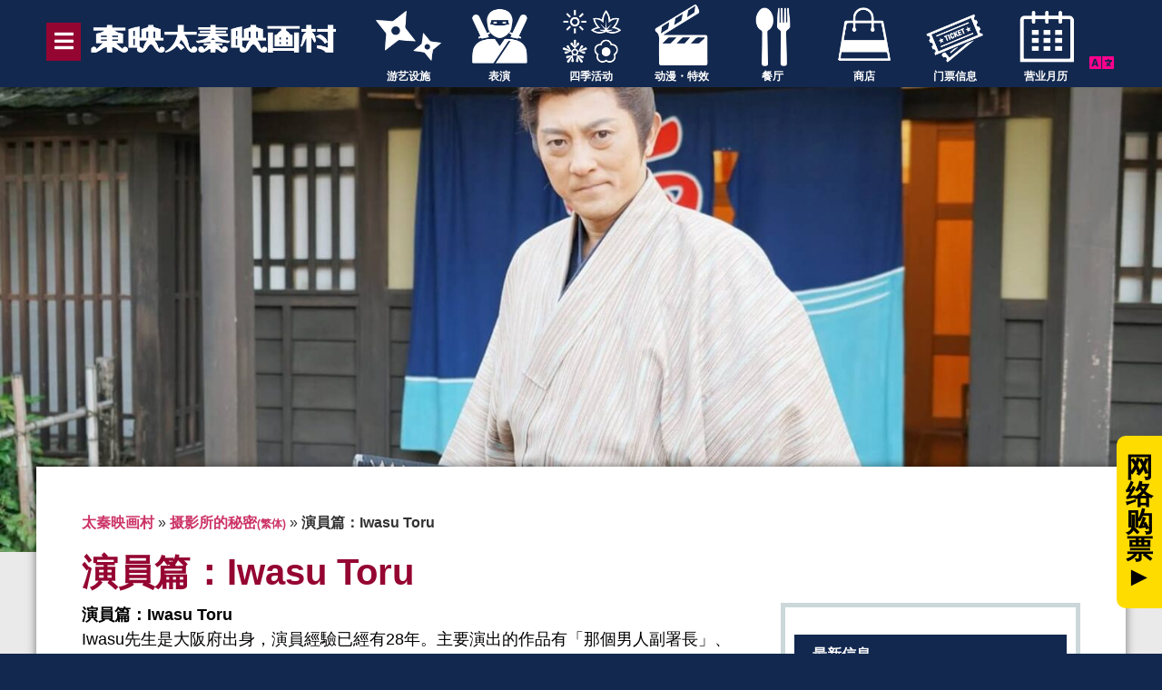

--- FILE ---
content_type: text/html; charset=UTF-8
request_url: https://global.toei-eigamura.com/zh_cn/the-secrets-of-the-studio/15179/
body_size: 26388
content:
<!DOCTYPE html>
<html lang="zh-CN"
	prefix="og: https://ogp.me/ns#" >
<head>
	<meta charset="UTF-8" />
	<meta name="viewport" content="width=device-width, initial-scale=1, maximum-scale=1" />
	<link rel="profile" href="http://gmpg.org/xfn/11" />
	<link rel="pingback" href="https://global.toei-eigamura.com/xmlrpc.php" />
	<title>ACTORS: TORU IWASU | TOEI Kyoto Studio Park</title>

		<!-- All in One SEO 4.1.6.2 -->
		<meta name="description" content="Actors: Toru IwasuBorn in Osaka Prefecture, and has been an actor for 28 years. Major appearances include “Sono Otoko, Fukushocho”, “Honboshi – Shinri Tokuso Jikenbo”, “The Secret Pleasure of Kyoto People”, “Mito Komon”, “Ooka Echizen”, “Woman of the Crime Lab” series. He has not only appeared in period dramas but also in contemporary series. His […]" />
		<meta name="robots" content="max-image-preview:large" />
		<link rel="canonical" href="https://global.toei-eigamura.com/zh_cn/the-secrets-of-the-studio/15179/" />

		<!-- Global site tag (gtag.js) - Google Analytics -->
<script async src="https://www.googletagmanager.com/gtag/js?id=G-2JV02QY7MD"></script>
<script>
 window.dataLayer = window.dataLayer || [];
 function gtag(){dataLayer.push(arguments);}
 gtag('js', new Date());

 gtag('config', 'G-2JV02QY7MD');
</script>

<!-- Global site tag (gtag.js) - Google Analytics -->
<script async src="https://www.googletagmanager.com/gtag/js?id=UA-217711602-1"></script>
<script>
 window.dataLayer = window.dataLayer || [];
 function gtag(){dataLayer.push(arguments);}
 gtag('js', new Date());

 gtag('config', 'UA-217711602-1');
</script>
		<meta property="og:locale" content="zh_CN" />
		<meta property="og:site_name" content="太秦映画村 | 日本唯一的古装剧主题公园" />
		<meta property="og:type" content="article" />
		<meta property="og:title" content="ACTORS: TORU IWASU | TOEI Kyoto Studio Park" />
		<meta property="og:description" content="Actors: Toru IwasuBorn in Osaka Prefecture, and has been an actor for 28 years. Major appearances include “Sono Otoko, Fukushocho”, “Honboshi – Shinri Tokuso Jikenbo”, “The Secret Pleasure of Kyoto People”, “Mito Komon”, “Ooka Echizen”, “Woman of the Crime Lab” series. He has not only appeared in period dramas but also in contemporary series. His […]" />
		<meta property="og:url" content="https://global.toei-eigamura.com/zh_cn/the-secrets-of-the-studio/15179/" />
		<meta property="og:image" content="https://global.toei-eigamura.com/wp-content/uploads/2022/01/DSC03175.jpg" />
		<meta property="og:image:secure_url" content="https://global.toei-eigamura.com/wp-content/uploads/2022/01/DSC03175.jpg" />
		<meta property="og:image:width" content="1600" />
		<meta property="og:image:height" content="1066" />
		<meta property="article:published_time" content="2019-04-05T10:58:21+00:00" />
		<meta property="article:modified_time" content="2022-01-13T11:15:13+00:00" />
		<meta name="twitter:card" content="summary" />
		<meta name="twitter:title" content="ACTORS: TORU IWASU | TOEI Kyoto Studio Park" />
		<meta name="twitter:description" content="Actors: Toru IwasuBorn in Osaka Prefecture, and has been an actor for 28 years. Major appearances include “Sono Otoko, Fukushocho”, “Honboshi – Shinri Tokuso Jikenbo”, “The Secret Pleasure of Kyoto People”, “Mito Komon”, “Ooka Echizen”, “Woman of the Crime Lab” series. He has not only appeared in period dramas but also in contemporary series. His […]" />
		<meta name="twitter:image" content="https://global.toei-eigamura.com/wp-content/uploads/2022/01/banner.png" />
		<script type="application/ld+json" class="aioseo-schema">{
    "@context": "https:\/\/schema.org",
    "@graph": [
        {
            "@type": "WebSite",
            "@id": "https:\/\/global.toei-eigamura.com\/zh_cn\/#website",
            "url": "https:\/\/global.toei-eigamura.com\/zh_cn\/",
            "name": "\u592a\u79e6\u6620\u753b\u6751",
            "description": "\u65e5\u672c\u552f\u4e00\u7684\u53e4\u88c5\u5267\u4e3b\u9898\u516c\u56ed",
            "inLanguage": "zh-CN",
            "publisher": {
                "@id": "https:\/\/global.toei-eigamura.com\/zh_cn\/#organization"
            }
        },
        {
            "@type": "Organization",
            "@id": "https:\/\/global.toei-eigamura.com\/zh_cn\/#organization",
            "name": "\u592a\u79e6\u6620\u753b\u6751",
            "url": "https:\/\/global.toei-eigamura.com\/zh_cn\/",
            "logo": {
                "@type": "ImageObject",
                "@id": "https:\/\/global.toei-eigamura.com\/zh_cn\/#organizationLogo",
                "url": "https:\/\/global.toei-eigamura.com\/wp-content\/uploads\/2022\/01\/header_logo.gif",
                "width": 261,
                "height": 58
            },
            "image": {
                "@id": "https:\/\/global.toei-eigamura.com\/zh_cn\/#organizationLogo"
            }
        },
        {
            "@type": "BreadcrumbList",
            "@id": "https:\/\/global.toei-eigamura.com\/zh_cn\/the-secrets-of-the-studio\/15179\/#breadcrumblist",
            "itemListElement": [
                {
                    "@type": "ListItem",
                    "@id": "https:\/\/global.toei-eigamura.com\/zh_cn\/#listItem",
                    "position": 1,
                    "item": {
                        "@type": "WebPage",
                        "@id": "https:\/\/global.toei-eigamura.com\/zh_cn\/",
                        "name": "Home",
                        "description": "\u65e5\u672c\u552f\u4e00\u7684\u53e4\u88c5\u5267\u4e3b\u9898\u516c\u56ed",
                        "url": "https:\/\/global.toei-eigamura.com\/zh_cn\/"
                    },
                    "nextItem": "https:\/\/global.toei-eigamura.com\/zh_cn\/the-secrets-of-the-studio\/#listItem"
                },
                {
                    "@type": "ListItem",
                    "@id": "https:\/\/global.toei-eigamura.com\/zh_cn\/the-secrets-of-the-studio\/#listItem",
                    "position": 2,
                    "item": {
                        "@type": "WebPage",
                        "@id": "https:\/\/global.toei-eigamura.com\/zh_cn\/the-secrets-of-the-studio\/",
                        "name": "\u6444\u5f71\u6240\u7684\u79d8\u5bc6<span style=\"font-size:12px\">(\u7e41\u4f53)<\/span>",
                        "description": "Actors: Toru IwasuBorn in Osaka Prefecture, and has been an actor for 28 years. Major appearances include \u201cSono Otoko, Fukushocho\u201d, \u201cHonboshi \u2013 Shinri Tokuso Jikenbo\u201d, \u201cThe Secret Pleasure of Kyoto People\u201d, \u201cMito Komon\u201d, \u201cOoka Echizen\u201d, \u201cWoman of the Crime Lab\u201d series. He has not only appeared in period dramas but also in contemporary series. His [\u2026]",
                        "url": "https:\/\/global.toei-eigamura.com\/zh_cn\/the-secrets-of-the-studio\/"
                    },
                    "previousItem": "https:\/\/global.toei-eigamura.com\/zh_cn\/#listItem"
                }
            ]
        },
        {
            "@type": "Person",
            "@id": "https:\/\/global.toei-eigamura.com\/zh_cn\/author\/yuankid\/#author",
            "url": "https:\/\/global.toei-eigamura.com\/zh_cn\/author\/yuankid\/",
            "name": "yuankid",
            "image": {
                "@type": "ImageObject",
                "@id": "https:\/\/global.toei-eigamura.com\/zh_cn\/the-secrets-of-the-studio\/15179\/#authorImage",
                "url": "https:\/\/secure.gravatar.com\/avatar\/06572b1436eecf0a84ea9a41893ea0813cf4d5cb0fd01a80e5cfd2c47d4640e5?s=96&d=mm&r=g",
                "width": 96,
                "height": 96,
                "caption": "yuankid"
            }
        },
        {
            "@type": "WebPage",
            "@id": "https:\/\/global.toei-eigamura.com\/zh_cn\/the-secrets-of-the-studio\/15179\/#webpage",
            "url": "https:\/\/global.toei-eigamura.com\/zh_cn\/the-secrets-of-the-studio\/15179\/",
            "name": "ACTORS: TORU IWASU | TOEI Kyoto Studio Park",
            "description": "Actors: Toru IwasuBorn in Osaka Prefecture, and has been an actor for 28 years. Major appearances include \u201cSono Otoko, Fukushocho\u201d, \u201cHonboshi \u2013 Shinri Tokuso Jikenbo\u201d, \u201cThe Secret Pleasure of Kyoto People\u201d, \u201cMito Komon\u201d, \u201cOoka Echizen\u201d, \u201cWoman of the Crime Lab\u201d series. He has not only appeared in period dramas but also in contemporary series. His [\u2026]",
            "inLanguage": "zh-CN",
            "isPartOf": {
                "@id": "https:\/\/global.toei-eigamura.com\/zh_cn\/#website"
            },
            "breadcrumb": {
                "@id": "https:\/\/global.toei-eigamura.com\/zh_cn\/the-secrets-of-the-studio\/15179\/#breadcrumblist"
            },
            "author": "https:\/\/global.toei-eigamura.com\/zh_cn\/author\/yuankid\/#author",
            "creator": "https:\/\/global.toei-eigamura.com\/zh_cn\/author\/yuankid\/#author",
            "image": {
                "@type": "ImageObject",
                "@id": "https:\/\/global.toei-eigamura.com\/zh_cn\/#mainImage",
                "url": "https:\/\/global.toei-eigamura.com\/wp-content\/uploads\/2022\/01\/DSC03175.jpg",
                "width": 1600,
                "height": 1066
            },
            "primaryImageOfPage": {
                "@id": "https:\/\/global.toei-eigamura.com\/zh_cn\/the-secrets-of-the-studio\/15179\/#mainImage"
            },
            "datePublished": "2019-04-05T10:58:21+09:00",
            "dateModified": "2022-01-13T11:15:13+09:00"
        },
        {
            "@type": "BlogPosting",
            "@id": "https:\/\/global.toei-eigamura.com\/zh_cn\/the-secrets-of-the-studio\/15179\/#blogposting",
            "name": "ACTORS: TORU IWASU | TOEI Kyoto Studio Park",
            "description": "Actors: Toru IwasuBorn in Osaka Prefecture, and has been an actor for 28 years. Major appearances include \u201cSono Otoko, Fukushocho\u201d, \u201cHonboshi \u2013 Shinri Tokuso Jikenbo\u201d, \u201cThe Secret Pleasure of Kyoto People\u201d, \u201cMito Komon\u201d, \u201cOoka Echizen\u201d, \u201cWoman of the Crime Lab\u201d series. He has not only appeared in period dramas but also in contemporary series. His [\u2026]",
            "inLanguage": "zh-CN",
            "headline": "ACTORS: TORU IWASU",
            "author": {
                "@id": "https:\/\/global.toei-eigamura.com\/zh_cn\/author\/yuankid\/#author"
            },
            "publisher": {
                "@id": "https:\/\/global.toei-eigamura.com\/zh_cn\/#organization"
            },
            "datePublished": "2019-04-05T10:58:21+09:00",
            "dateModified": "2022-01-13T11:15:13+09:00",
            "articleSection": "The Secrets of the Studio",
            "mainEntityOfPage": {
                "@id": "https:\/\/global.toei-eigamura.com\/zh_cn\/the-secrets-of-the-studio\/15179\/#webpage"
            },
            "isPartOf": {
                "@id": "https:\/\/global.toei-eigamura.com\/zh_cn\/the-secrets-of-the-studio\/15179\/#webpage"
            },
            "image": {
                "@type": "ImageObject",
                "@id": "https:\/\/global.toei-eigamura.com\/zh_cn\/#articleImage",
                "url": "https:\/\/global.toei-eigamura.com\/wp-content\/uploads\/2022\/01\/DSC03175.jpg",
                "width": 1600,
                "height": 1066
            }
        }
    ]
}</script>
		<!-- All in One SEO -->

<link rel="alternate" type="application/rss+xml" title="TOEI Kyoto Studio Park &raquo; Feed" href="https://global.toei-eigamura.com/zh_cn/feed/" />
<link rel="alternate" type="application/rss+xml" title="TOEI Kyoto Studio Park &raquo; 评论 Feed" href="https://global.toei-eigamura.com/zh_cn/comments/feed/" />
<link rel="alternate" type="application/rss+xml" title="TOEI Kyoto Studio Park &raquo; ACTORS: TORU IWASU 评论 Feed" href="https://global.toei-eigamura.com/zh_cn/the-secrets-of-the-studio/15179/feed/" />
<link rel="alternate" title="oEmbed (JSON)" type="application/json+oembed" href="https://global.toei-eigamura.com/zh_cn/wp-json/oembed/1.0/embed?url=https%3A%2F%2Fglobal.toei-eigamura.com%2Fzh_cn%2Fthe-secrets-of-the-studio%2F15179%2F" />
<link rel="alternate" title="oEmbed (XML)" type="text/xml+oembed" href="https://global.toei-eigamura.com/zh_cn/wp-json/oembed/1.0/embed?url=https%3A%2F%2Fglobal.toei-eigamura.com%2Fzh_cn%2Fthe-secrets-of-the-studio%2F15179%2F&#038;format=xml" />
<style id='wp-img-auto-sizes-contain-inline-css' type='text/css'>
img:is([sizes=auto i],[sizes^="auto," i]){contain-intrinsic-size:3000px 1500px}
/*# sourceURL=wp-img-auto-sizes-contain-inline-css */
</style>
<style id='wp-emoji-styles-inline-css' type='text/css'>

	img.wp-smiley, img.emoji {
		display: inline !important;
		border: none !important;
		box-shadow: none !important;
		height: 1em !important;
		width: 1em !important;
		margin: 0 0.07em !important;
		vertical-align: -0.1em !important;
		background: none !important;
		padding: 0 !important;
	}
/*# sourceURL=wp-emoji-styles-inline-css */
</style>
<link rel='stylesheet' id='wp-block-library-css' href='https://global.toei-eigamura.com/wp-includes/css/dist/block-library/style.min.css?ver=6.9' type='text/css' media='all' />
<style id='global-styles-inline-css' type='text/css'>
:root{--wp--preset--aspect-ratio--square: 1;--wp--preset--aspect-ratio--4-3: 4/3;--wp--preset--aspect-ratio--3-4: 3/4;--wp--preset--aspect-ratio--3-2: 3/2;--wp--preset--aspect-ratio--2-3: 2/3;--wp--preset--aspect-ratio--16-9: 16/9;--wp--preset--aspect-ratio--9-16: 9/16;--wp--preset--color--black: #000000;--wp--preset--color--cyan-bluish-gray: #abb8c3;--wp--preset--color--white: #ffffff;--wp--preset--color--pale-pink: #f78da7;--wp--preset--color--vivid-red: #cf2e2e;--wp--preset--color--luminous-vivid-orange: #ff6900;--wp--preset--color--luminous-vivid-amber: #fcb900;--wp--preset--color--light-green-cyan: #7bdcb5;--wp--preset--color--vivid-green-cyan: #00d084;--wp--preset--color--pale-cyan-blue: #8ed1fc;--wp--preset--color--vivid-cyan-blue: #0693e3;--wp--preset--color--vivid-purple: #9b51e0;--wp--preset--gradient--vivid-cyan-blue-to-vivid-purple: linear-gradient(135deg,rgb(6,147,227) 0%,rgb(155,81,224) 100%);--wp--preset--gradient--light-green-cyan-to-vivid-green-cyan: linear-gradient(135deg,rgb(122,220,180) 0%,rgb(0,208,130) 100%);--wp--preset--gradient--luminous-vivid-amber-to-luminous-vivid-orange: linear-gradient(135deg,rgb(252,185,0) 0%,rgb(255,105,0) 100%);--wp--preset--gradient--luminous-vivid-orange-to-vivid-red: linear-gradient(135deg,rgb(255,105,0) 0%,rgb(207,46,46) 100%);--wp--preset--gradient--very-light-gray-to-cyan-bluish-gray: linear-gradient(135deg,rgb(238,238,238) 0%,rgb(169,184,195) 100%);--wp--preset--gradient--cool-to-warm-spectrum: linear-gradient(135deg,rgb(74,234,220) 0%,rgb(151,120,209) 20%,rgb(207,42,186) 40%,rgb(238,44,130) 60%,rgb(251,105,98) 80%,rgb(254,248,76) 100%);--wp--preset--gradient--blush-light-purple: linear-gradient(135deg,rgb(255,206,236) 0%,rgb(152,150,240) 100%);--wp--preset--gradient--blush-bordeaux: linear-gradient(135deg,rgb(254,205,165) 0%,rgb(254,45,45) 50%,rgb(107,0,62) 100%);--wp--preset--gradient--luminous-dusk: linear-gradient(135deg,rgb(255,203,112) 0%,rgb(199,81,192) 50%,rgb(65,88,208) 100%);--wp--preset--gradient--pale-ocean: linear-gradient(135deg,rgb(255,245,203) 0%,rgb(182,227,212) 50%,rgb(51,167,181) 100%);--wp--preset--gradient--electric-grass: linear-gradient(135deg,rgb(202,248,128) 0%,rgb(113,206,126) 100%);--wp--preset--gradient--midnight: linear-gradient(135deg,rgb(2,3,129) 0%,rgb(40,116,252) 100%);--wp--preset--font-size--small: 13px;--wp--preset--font-size--medium: 20px;--wp--preset--font-size--large: 36px;--wp--preset--font-size--x-large: 42px;--wp--preset--spacing--20: 0.44rem;--wp--preset--spacing--30: 0.67rem;--wp--preset--spacing--40: 1rem;--wp--preset--spacing--50: 1.5rem;--wp--preset--spacing--60: 2.25rem;--wp--preset--spacing--70: 3.38rem;--wp--preset--spacing--80: 5.06rem;--wp--preset--shadow--natural: 6px 6px 9px rgba(0, 0, 0, 0.2);--wp--preset--shadow--deep: 12px 12px 50px rgba(0, 0, 0, 0.4);--wp--preset--shadow--sharp: 6px 6px 0px rgba(0, 0, 0, 0.2);--wp--preset--shadow--outlined: 6px 6px 0px -3px rgb(255, 255, 255), 6px 6px rgb(0, 0, 0);--wp--preset--shadow--crisp: 6px 6px 0px rgb(0, 0, 0);}:where(.is-layout-flex){gap: 0.5em;}:where(.is-layout-grid){gap: 0.5em;}body .is-layout-flex{display: flex;}.is-layout-flex{flex-wrap: wrap;align-items: center;}.is-layout-flex > :is(*, div){margin: 0;}body .is-layout-grid{display: grid;}.is-layout-grid > :is(*, div){margin: 0;}:where(.wp-block-columns.is-layout-flex){gap: 2em;}:where(.wp-block-columns.is-layout-grid){gap: 2em;}:where(.wp-block-post-template.is-layout-flex){gap: 1.25em;}:where(.wp-block-post-template.is-layout-grid){gap: 1.25em;}.has-black-color{color: var(--wp--preset--color--black) !important;}.has-cyan-bluish-gray-color{color: var(--wp--preset--color--cyan-bluish-gray) !important;}.has-white-color{color: var(--wp--preset--color--white) !important;}.has-pale-pink-color{color: var(--wp--preset--color--pale-pink) !important;}.has-vivid-red-color{color: var(--wp--preset--color--vivid-red) !important;}.has-luminous-vivid-orange-color{color: var(--wp--preset--color--luminous-vivid-orange) !important;}.has-luminous-vivid-amber-color{color: var(--wp--preset--color--luminous-vivid-amber) !important;}.has-light-green-cyan-color{color: var(--wp--preset--color--light-green-cyan) !important;}.has-vivid-green-cyan-color{color: var(--wp--preset--color--vivid-green-cyan) !important;}.has-pale-cyan-blue-color{color: var(--wp--preset--color--pale-cyan-blue) !important;}.has-vivid-cyan-blue-color{color: var(--wp--preset--color--vivid-cyan-blue) !important;}.has-vivid-purple-color{color: var(--wp--preset--color--vivid-purple) !important;}.has-black-background-color{background-color: var(--wp--preset--color--black) !important;}.has-cyan-bluish-gray-background-color{background-color: var(--wp--preset--color--cyan-bluish-gray) !important;}.has-white-background-color{background-color: var(--wp--preset--color--white) !important;}.has-pale-pink-background-color{background-color: var(--wp--preset--color--pale-pink) !important;}.has-vivid-red-background-color{background-color: var(--wp--preset--color--vivid-red) !important;}.has-luminous-vivid-orange-background-color{background-color: var(--wp--preset--color--luminous-vivid-orange) !important;}.has-luminous-vivid-amber-background-color{background-color: var(--wp--preset--color--luminous-vivid-amber) !important;}.has-light-green-cyan-background-color{background-color: var(--wp--preset--color--light-green-cyan) !important;}.has-vivid-green-cyan-background-color{background-color: var(--wp--preset--color--vivid-green-cyan) !important;}.has-pale-cyan-blue-background-color{background-color: var(--wp--preset--color--pale-cyan-blue) !important;}.has-vivid-cyan-blue-background-color{background-color: var(--wp--preset--color--vivid-cyan-blue) !important;}.has-vivid-purple-background-color{background-color: var(--wp--preset--color--vivid-purple) !important;}.has-black-border-color{border-color: var(--wp--preset--color--black) !important;}.has-cyan-bluish-gray-border-color{border-color: var(--wp--preset--color--cyan-bluish-gray) !important;}.has-white-border-color{border-color: var(--wp--preset--color--white) !important;}.has-pale-pink-border-color{border-color: var(--wp--preset--color--pale-pink) !important;}.has-vivid-red-border-color{border-color: var(--wp--preset--color--vivid-red) !important;}.has-luminous-vivid-orange-border-color{border-color: var(--wp--preset--color--luminous-vivid-orange) !important;}.has-luminous-vivid-amber-border-color{border-color: var(--wp--preset--color--luminous-vivid-amber) !important;}.has-light-green-cyan-border-color{border-color: var(--wp--preset--color--light-green-cyan) !important;}.has-vivid-green-cyan-border-color{border-color: var(--wp--preset--color--vivid-green-cyan) !important;}.has-pale-cyan-blue-border-color{border-color: var(--wp--preset--color--pale-cyan-blue) !important;}.has-vivid-cyan-blue-border-color{border-color: var(--wp--preset--color--vivid-cyan-blue) !important;}.has-vivid-purple-border-color{border-color: var(--wp--preset--color--vivid-purple) !important;}.has-vivid-cyan-blue-to-vivid-purple-gradient-background{background: var(--wp--preset--gradient--vivid-cyan-blue-to-vivid-purple) !important;}.has-light-green-cyan-to-vivid-green-cyan-gradient-background{background: var(--wp--preset--gradient--light-green-cyan-to-vivid-green-cyan) !important;}.has-luminous-vivid-amber-to-luminous-vivid-orange-gradient-background{background: var(--wp--preset--gradient--luminous-vivid-amber-to-luminous-vivid-orange) !important;}.has-luminous-vivid-orange-to-vivid-red-gradient-background{background: var(--wp--preset--gradient--luminous-vivid-orange-to-vivid-red) !important;}.has-very-light-gray-to-cyan-bluish-gray-gradient-background{background: var(--wp--preset--gradient--very-light-gray-to-cyan-bluish-gray) !important;}.has-cool-to-warm-spectrum-gradient-background{background: var(--wp--preset--gradient--cool-to-warm-spectrum) !important;}.has-blush-light-purple-gradient-background{background: var(--wp--preset--gradient--blush-light-purple) !important;}.has-blush-bordeaux-gradient-background{background: var(--wp--preset--gradient--blush-bordeaux) !important;}.has-luminous-dusk-gradient-background{background: var(--wp--preset--gradient--luminous-dusk) !important;}.has-pale-ocean-gradient-background{background: var(--wp--preset--gradient--pale-ocean) !important;}.has-electric-grass-gradient-background{background: var(--wp--preset--gradient--electric-grass) !important;}.has-midnight-gradient-background{background: var(--wp--preset--gradient--midnight) !important;}.has-small-font-size{font-size: var(--wp--preset--font-size--small) !important;}.has-medium-font-size{font-size: var(--wp--preset--font-size--medium) !important;}.has-large-font-size{font-size: var(--wp--preset--font-size--large) !important;}.has-x-large-font-size{font-size: var(--wp--preset--font-size--x-large) !important;}
/*# sourceURL=global-styles-inline-css */
</style>

<style id='classic-theme-styles-inline-css' type='text/css'>
/*! This file is auto-generated */
.wp-block-button__link{color:#fff;background-color:#32373c;border-radius:9999px;box-shadow:none;text-decoration:none;padding:calc(.667em + 2px) calc(1.333em + 2px);font-size:1.125em}.wp-block-file__button{background:#32373c;color:#fff;text-decoration:none}
/*# sourceURL=/wp-includes/css/classic-themes.min.css */
</style>
<link rel='stylesheet' id='ae-pro-css-css' href='https://global.toei-eigamura.com/wp-content/plugins/anywhere-elementor-pro/includes/assets/css/ae-pro.min.css?ver=6.9' type='text/css' media='all' />
<link rel='stylesheet' id='trp-language-switcher-style-css' href='https://global.toei-eigamura.com/wp-content/plugins/translatepress-multilingual/assets/css/trp-language-switcher.css?ver=2.5.9' type='text/css' media='all' />
<link rel='stylesheet' id='vegas-css-css' href='https://global.toei-eigamura.com/wp-content/plugins/anywhere-elementor-pro/includes/assets/lib/vegas/vegas.min.css?ver=6.9' type='text/css' media='all' />
<link rel='stylesheet' id='hfe-style-css' href='https://global.toei-eigamura.com/wp-content/plugins/header-footer-elementor/assets/css/header-footer-elementor.css?ver=1.6.7' type='text/css' media='all' />
<link rel='stylesheet' id='elementor-icons-css' href='https://global.toei-eigamura.com/wp-content/plugins/elementor/assets/lib/eicons/css/elementor-icons.min.css?ver=5.13.0' type='text/css' media='all' />
<link rel='stylesheet' id='elementor-frontend-css' href='https://global.toei-eigamura.com/wp-content/plugins/elementor/assets/css/frontend-lite.min.css?ver=3.5.3' type='text/css' media='all' />
<link rel='stylesheet' id='elementor-post-5-css' href='https://global.toei-eigamura.com/wp-content/uploads/elementor/css/post-5.css?ver=1669386834' type='text/css' media='all' />
<link rel='stylesheet' id='font-awesome-5-all-css' href='https://global.toei-eigamura.com/wp-content/plugins/elementor/assets/lib/font-awesome/css/all.min.css?ver=3.5.3' type='text/css' media='all' />
<link rel='stylesheet' id='font-awesome-4-shim-css' href='https://global.toei-eigamura.com/wp-content/plugins/elementor/assets/lib/font-awesome/css/v4-shims.min.css?ver=3.5.3' type='text/css' media='all' />
<link rel='stylesheet' id='elementor-global-css' href='https://global.toei-eigamura.com/wp-content/uploads/elementor/css/global.css?ver=1690461056' type='text/css' media='all' />
<link rel='stylesheet' id='elementor-post-75-css' href='https://global.toei-eigamura.com/wp-content/uploads/elementor/css/post-75.css?ver=1761293460' type='text/css' media='all' />
<link rel='stylesheet' id='hfe-widgets-style-css' href='https://global.toei-eigamura.com/wp-content/plugins/header-footer-elementor/inc/widgets-css/frontend.css?ver=1.6.7' type='text/css' media='all' />
<link rel='stylesheet' id='elementor-post-265-css' href='https://global.toei-eigamura.com/wp-content/uploads/elementor/css/post-265.css?ver=1764923127' type='text/css' media='all' />
<link rel='stylesheet' id='dashicons-css' href='https://global.toei-eigamura.com/wp-includes/css/dashicons.min.css?ver=6.9' type='text/css' media='all' />
<link rel='stylesheet' id='xo-event-calendar-css' href='https://global.toei-eigamura.com/wp-content/plugins/xo-event-calendar/css/xo-event-calendar.css?ver=3.2.8' type='text/css' media='all' />
<link rel='stylesheet' id='xo-event-calendar-event-calendar-css' href='https://global.toei-eigamura.com/wp-content/plugins/xo-event-calendar/build/event-calendar/style-index.css?ver=3.2.8' type='text/css' media='all' />
<link rel='stylesheet' id='hello-elementor-css' href='https://global.toei-eigamura.com/wp-content/themes/hello-elementor/style.min.css?ver=2.4.2' type='text/css' media='all' />
<link rel='stylesheet' id='hello-elementor-theme-style-css' href='https://global.toei-eigamura.com/wp-content/themes/hello-elementor/theme.min.css?ver=2.4.2' type='text/css' media='all' />
<link rel='stylesheet' id='elementor-post-15187-css' href='https://global.toei-eigamura.com/wp-content/uploads/elementor/css/post-15187.css?ver=1669387940' type='text/css' media='all' />
<link rel='stylesheet' id='wp-block-paragraph-css' href='https://global.toei-eigamura.com/wp-includes/blocks/paragraph/style.min.css?ver=6.9' type='text/css' media='all' />
<link rel='stylesheet' id='elementor-icons-shared-0-css' href='https://global.toei-eigamura.com/wp-content/plugins/elementor/assets/lib/font-awesome/css/fontawesome.min.css?ver=5.15.3' type='text/css' media='all' />
<link rel='stylesheet' id='elementor-icons-fa-solid-css' href='https://global.toei-eigamura.com/wp-content/plugins/elementor/assets/lib/font-awesome/css/solid.min.css?ver=5.15.3' type='text/css' media='all' />
<link rel='stylesheet' id='elementor-icons-fa-brands-css' href='https://global.toei-eigamura.com/wp-content/plugins/elementor/assets/lib/font-awesome/css/brands.min.css?ver=5.15.3' type='text/css' media='all' />
<script type="text/javascript" src="https://global.toei-eigamura.com/wp-includes/js/jquery/jquery.min.js?ver=3.7.1" id="jquery-core-js"></script>
<script type="text/javascript" src="https://global.toei-eigamura.com/wp-includes/js/jquery/jquery-migrate.min.js?ver=3.4.1" id="jquery-migrate-js"></script>
<script type="text/javascript" src="https://global.toei-eigamura.com/wp-content/plugins/elementor/assets/lib/font-awesome/js/v4-shims.min.js?ver=3.5.3" id="font-awesome-4-shim-js"></script>
<link rel="https://api.w.org/" href="https://global.toei-eigamura.com/zh_cn/wp-json/" /><link rel="alternate" title="JSON" type="application/json" href="https://global.toei-eigamura.com/zh_cn/wp-json/wp/v2/posts/15179" /><link rel="EditURI" type="application/rsd+xml" title="RSD" href="https://global.toei-eigamura.com/xmlrpc.php?rsd" />
<meta name="generator" content="WordPress 6.9" />
<link rel='shortlink' href='https://global.toei-eigamura.com/zh_cn/?p=15179' />
<link rel="alternate" hreflang="en-US" href="https://global.toei-eigamura.com/the-secrets-of-the-studio/15179/"/>
<link rel="alternate" hreflang="zh-TW" href="https://global.toei-eigamura.com/zh/the-secrets-of-the-studio/15179/"/>
<link rel="alternate" hreflang="zh-CN" href="https://global.toei-eigamura.com/zh_cn/the-secrets-of-the-studio/15179/"/>
<link rel="alternate" hreflang="ko-KR" href="https://global.toei-eigamura.com/ko/the-secrets-of-the-studio/15179/"/>
<link rel="alternate" hreflang="en" href="https://global.toei-eigamura.com/the-secrets-of-the-studio/15179/"/>
<link rel="alternate" hreflang="zh" href="https://global.toei-eigamura.com/zh/the-secrets-of-the-studio/15179/"/>
<link rel="alternate" hreflang="ko" href="https://global.toei-eigamura.com/ko/the-secrets-of-the-studio/15179/"/>
<link rel="icon" href="https://global.toei-eigamura.com/wp-content/uploads/2022/01/icon-150x150.png" sizes="32x32" />
<link rel="icon" href="https://global.toei-eigamura.com/wp-content/uploads/2022/01/icon-300x300.png" sizes="192x192" />
<link rel="apple-touch-icon" href="https://global.toei-eigamura.com/wp-content/uploads/2022/01/icon-300x300.png" />
<meta name="msapplication-TileImage" content="https://global.toei-eigamura.com/wp-content/uploads/2022/01/icon-300x300.png" />
		<style type="text/css" id="wp-custom-css">
			/*共通デザイン*/
.video{
margin-top:-200px;
}
.su-post-meta{
display:none;
}
.ae-prefix{
color:#ff008d!important;
}
.conte{
padding:10px;
}
.icon span{
margin-left:-15px;
}
.icon{
margin-left:15px;
}
.aioseo-breadcrumb{
font-weight:700;
}
.elementor-image-box-title{
margin-top:-10px!important;
}
.elementor-image-box-title a{
color:#fff!important;
}
h2.title{
padding: 0.2em 0.5em;
color: #12284F;
font-size:26px;
font-weight:600;
background: #EFEFEF;
border-left: solid 10px #12284F;
}
h1.title1{
padding: 0.5em 0.5em;
color: #fff;
font-size:34px;
font-weight:600;
background: #12284F;
}
figcaption {
font-size: 14px;
color: #333;
line-height: 1.2;
font-style: normal;
font-weight: 400;
}
.food .ae-element-post-title{
text-align:center;
}
.food1 .ae-element-post-title{
text-align:right;
}
.benefits img{
width:100%;
height: 120px;
object-fit: cover;
}
a.ticket:hover{
color: #FF008D!important;
}
.note_list{
overflow-y:scroll;
height:300px;
padding:15px;
background:#EDEDED;
}

/*スタイダー*/
.su-image-carousel-slides-style-default .su-image-carousel-item-content img {
padding: 0px!important;
border: 0px solid #ccc!important;
border-radius: 7px;
background: #fff;
}
.su-image-carousel>ol.flickity-page-dots {
top: 95%!important;
}
.su-image-carousel button.flickity-prev-next-button{
width:30px!important;
height:30px!important;
}
.su-image-carousel>ol.flickity-page-dots>li.dot {
width:10px!important;
height:10px!important;	
}
.su-custom-gallery-slide img {
border:none!important;
}

/*Q&A*/
.su-spoiler-title:focus {
outline: none!important;
}
.qa .su-spoiler-title {
padding: 10px 30px!important;
font-size: 20px!important;
color:#12284F;
background: transparent!important;
}
.qa .su-spoiler-title:hover {
color:#8E1D33;
background: transparent!important;
}

.qa .su-spoiler-title::before {
content:"Q. "!important;
color:#12284F;
}
.qa .su-spoiler-content::before{
content:"A. "!important;
padding-left:5px;
}
.qa .su-spoiler-content{
font-weight:600;
border-bottom:1px dotted #12284F;
}
.su-spoiler-title {
padding: 10px 30px!important;
font-size: 20px!important;
color:#fff;
background: #8E1D33!important;
}
.su-spoiler-title:hover {
background: #12284F!important;
}
.su-spoiler-icon:before {
display:none!important;
}
.su-spoiler-title:before {
content:"► "!important;
color:#fff;
}
.su-spoiler-style-fancy {
border: none!important;
color: #000!important;
}
.su-box-title {
font-size: 24px!important;
}
.su-box-content {
font-size:18px;
color: #12284F;
font-weight:600;
}
.su-custom-gallery-slide span {
padding: 2px 10px!important;
font-size: 16px!important;
background: #000!important;
}
.su-custom-gallery-slide span:hover{
color:#fff!important;
}

/*ボタン*/
.elementor-button-text{
text-align:left;
}
.dnl{
margin-top:20px;
opacity:0.5;
pointer-events: none;
}
#agree:checked + .dnl {
opacity:1;	
pointer-events: auto;
}

/*投稿*/
.stay img{
height:100%!important;
object-fit: contain!important;
}
.toukou .wp-block-image img{
width: 800px;
height: 450px;
object-fit: cover;
}
@media screen and (max-width: 599px) {
.toukou .wp-block-image img{
height: 200px;
object-fit: cover;
}}

/*たぶ*/
.su-tabs {

margin: 0 0 1.5em;
padding: 3px;
border-radius: 0px;
background: #fff!important;
}
.su-tabs-nav span {
vertical-align: middle!important;
width:23%!important;
display: inline-block;
margin: 2px!important;
padding: 20px 10px!important;
font-weight:600;
height:60px;
border-top-left-radius: 10px!important;
border-top-right-radius: 10px!important;
font-size: 16px!important;
line-height: 16px!important;
cursor: pointer;
background: #EDEDED!important;
text-align:center;
transition: all .2s;
}
.su-tabs-nav span:focus {
outline:none!important;
}
.su-tabs-nav span:nth-child(1){
color: #B53853!important;
}
.su-tabs-nav span.su-tabs-current:nth-child(1){
color:#fff!important;
background: #B53853!important;
}
.su-tabs-nav span:nth-child(2){
color: #6B9B30!important;
}
.su-tabs-nav span.su-tabs-current:nth-child(2){
background: #6B9B30!important;
color:#fff!important;
}
.su-tabs-nav span:nth-child(3){
color: #39AFBA!important;
}
.su-tabs-nav span.su-tabs-current:nth-child(3){
background: #39AFBA!important;
color:#fff!important;
}
.su-tabs-nav span:nth-child(4){
color: #585DE2!important;
}
.su-tabs-nav span.su-tabs-current:nth-child(4){
background: #585DE2!important;
color:#fff!important;
}

.su-tabs-pane {
padding: 0px!important;
}
.su-tabs-nav{
text-align:center;
margin-top:50px;
margin-bottom:-5px;
}
@media only screen and (max-width: 768px){
.su-tabs-nav span {
display:inline-block!important;
height:80px;
}}
@media only screen and (max-width: 468px){
.su-tabs-nav{
text-align:left;
}
.su-tabs-nav span {
display:inline-block!important;
width:48%!important;
padding: 5px 10px!important;
font-size: 16px!important;
height:60px;
border-top-left-radius: 0px!important;
border-top-right-radius: 0px!important;
}}

/*言語*/
.trp-flag-image{
display:none;
}
#menu-item-16920 span.trp-ls-language-name,#menu-item-16921 span.trp-ls-language-name,#menu-item-16922 span.trp-ls-language-name{
display:none;
}
#menu-item-16920 a.hfe-menu-item ::before{
content:"繁體中文";	
}
#menu-item-16921 a.hfe-menu-item ::before{
content:"简体中文";	
}
#menu-item-16922 a.hfe-menu-item ::before{
content:"한국어";	
}

/*テーブル*/
.su-table table td{
font-size:18px;
color: #12284F;
vertical-align:middle;
}

table tbody>tr:nth-child(odd)>th,table th{
background-color: #12284F;
color:#fff!important;
width:20%;
}
table tbody>tr:nth-child(odd)>td{
background-color: #fff!important;
}
table tbody tr:hover>td{
background-color:#fff!important;}

table tbody tr:hover>th {
background-color:#12284F!important;}

.access td{
border:none;
font-size:14px;
padding:2px;
}
.access img{
width:80px!important;
}
.access td:first-child{
width:20%!important;
}
.fee td{
font-size:18px;
color: #12284F;
font-weight:600;

}
.fee th{
text-align:left;
}

.limit th{
font-size:16px!important;
padding:5px;
width:10%!important;	
text-align:left;
}
.limit td{
padding:5px;
font-size:20px;
}
.limit td span{
font-size:14px!important;
}
.migi{
display:none;
}

@media screen and (max-width: 1000px) {
.fee{
width:670px;
	}
.limit{
width:900px;
}
.waku_fee{
overflow-x: scroll;
	}
.migi{
display:inherit;
}
}

/*ポップアップ*/

.open {
cursor:pointer; 
color: #000;
text-align:center;
background-color: #fff100;
border-bottom: 5px solid #ccc100;
padding:5px 20px;
border-radius:50px;
}
.open:hover{
color: #fff;
background-color: #950532;
border-bottom: 5px solid #630A2A;
}
#pop-up {
display: none; 
}
.overlay {
display: none; 
}
#pop-up:checked + .overlay {
display: block;
z-index: 999;
background-color: #00000070;
position: fixed;
width: 100%;
height: 100vh;
top: 0;
left: 0;
}
.window {
width: 90vw;
max-width: 580px;
padding:50px 20px;
height:60%;
overflow-y: scroll;
background-color: #ffffff;
border-radius: 6px;
display: flex;
position: fixed;
top: 50%;
left: 50%;
transform: translate(-50%, -50%);
}
.text {
font-size: 18px;
margin: 0;
}
.close {
cursor:pointer;
position: absolute;
top: 10px;
right: 10px;
z-index: 101;
font-size: 30px;
}
.wp-block-column{
padding:5px!important;
}
@media screen and (max-width: 600px) {
.area .wp-block-column {
flex-basis: 49%!important;
padding:5px;
}	
.area h5{
font-size:16px;
	}
.reversebox {
display:inline-grid;
width:100%;
}	
.order1 {
  order: 1;
}
.order2 {
  order: 2;
}
.window {
height:300px;
}
}
@media screen and (max-width: 599px){
.area.wp-block-columns:not(.is-not-stacked-on-mobile)>.wp-block-column {
flex-basis: 50%!important;
}}

/*カレンダー*/

.today{
color:#000!important;
background: #CCCCCC!important;	
}
.today::after{
color:#fff!important;
}

.month-dayname td{
font-size:20px!important;
font-weight:600;	
}

.xo-event-calendar table.xo-month .month-dayname td div.other-month {
opacity: 0.2;
}
.holiday-all{
font-size:20px!important;
color:#12284F!important;
font-weight:600;
}
.holiday-all::after{
content:"10:00-17:00";
position:absolute;
font-weight:400;
top:50px;
margin-left:-130px;	
color:#000!important;
}

.xo-event-calendar table.xo-month .month-dayname-space{
height: 100px;
}
.holiday-titles{
font-size: 20px!important;	
font-weight:600;
}

.result{
visibility: hidden;
}
.month-header{
background: #CCCCCC!important;	
padding:20px;
font-size:20px!important;
font-weight:600;
}


.xo-event-calendar table.xo-month .month-event-title {
display: block!important;
font-weight:400;
margin-bottom:10px;
color:#FF6161!important;
text-align: center;
font-size:20px!important;
background-color: transparent!important;
border-radius: 3px;
}



.dashicons{
background:#fff!important;
border-radius: 50px!important;	
}
.dashicons:hover{
background:#950532!important;
color:#fff;
}


@media screen and (max-width: 1000px) {
.elementor-75 .elementor-element.elementor-element-c716d61{
width:60%!important;
}
.xo-event-calendar{
width:1000px;
}
.holiday-all,.month-dayname td{
font-size:16px!important;
}
.xo-event-calendar table.xo-month .month-event-title {
padding: 0 28px!important;
margin-top:-36px;
font-weight:400;
color:#000!important;
font-size:16px!important;
}
.holiday-all::after{
top:30px;
margin-left:-110px;	
color:#000!important;
}
.today::after{
color:#fff!important;
}
.xo-event-calendar table.xo-month .month-dayname-space{
height: 65px;
}
.waku{
overflow-x: scroll;
}}

@media screen and (max-width: 464px) {
.xo-event-calendar{
width:600px;
}
.holiday-all,.month-dayname td{
font-size:14px!important;
}

.xo-event-calendar table.xo-month .month-event-title {
width:85px;
font-size: 14px!important;	
}
.holiday-all::after{
top:50px;
margin-left:-70px;	
}
.holiday-all,.month-dayname td{
font-size:12px!important;
}	
.xo-event-calendar table.xo-month .month-event-title {
padding: 0 10px!important;
margin-top:-15px;
font-weight:400;
color:#000!important;
font-size:12px!important;
}
}


@media screen and (max-width: 456px) {
.result{
left:20%;
}}

.aioseo-html-category-sitemap ul,.su-posts-list-loop{
list-style-type:none;
padding-inline-start: 0px;
}
.aioseo-html-category-sitemap li a,.su-posts-list-loop li a{
color: #fff;
font-weight:600;
font-size:16px;
line-height:1em;
}

.aioseo-html-category-sitemap li a:hover,.su-posts-list-loop li a:hover{
opacity:0.6;
}
.aioseo-html-category-sitemap h4{
display:none;
}
.aioseo-html-category-sitemap li{
background: #12284F;
padding:10px 20px;
margin-bottom:10px;
}
.aioseo-html-category-sitemap li:hover{
background: #950532;
}
@media screen and (max-width: 768px) {
.elementor-17609 .elementor-element.elementor-element-b5629ab > .elementor-element-populated,.elementor-17650 .elementor-element.elementor-element-2f93b2a4 > .elementor-element-populated,.elementor-18084 .elementor-element.elementor-element-69167379 > .elementor-element-populated,.elementor-18210 .elementor-element.elementor-element-a49cb17 > .elementor-element-populated{
padding: 0px 0px 0px 0px!important;
}}



/*shinultramanたぶ*/


.shinultraman .su-tabs-nav span {
vertical-align: middle!important;
width:16%!important;
display: inline-block;
margin: 2px!important;
padding: 20px 5px!important;
font-weight:600;
height:80px;
border-top-left-radius: 10px!important;
border-top-right-radius: 10px!important;
font-size: 16px!important;
line-height: 16px!important;
cursor: pointer;
background: #8C3A3D!important;
text-align:center;
transition: all .2s;
}

.shinultraman .su-tabs-nav span:nth-child(1),.shinultraman .su-tabs-nav span:nth-child(2),.shinultraman .su-tabs-nav span:nth-child(3),.shinultraman .su-tabs-nav span:nth-child(4),.shinultraman .su-tabs-nav span:nth-child(5),.shinultraman .su-tabs-nav span:nth-child(6){
color: #fff!important;
}
.shinultraman .su-tabs-nav span.su-tabs-current:nth-child(1),.shinultraman .su-tabs-nav span.su-tabs-current:nth-child(2),.shinultraman .su-tabs-nav span.su-tabs-current:nth-child(3),.shinultraman .su-tabs-nav span.su-tabs-current:nth-child(4),.shinultraman .su-tabs-nav span.su-tabs-current:nth-child(5){
color:#fff!important;
background: #000!important;
}

@media only screen and (max-width:1024px){
.shinultraman{
margin-top:250px;
	}
}

@media only screen and (max-width: 900px){
.shinultraman .su-tabs-nav span {
display:inline-block!important;
width:100%!important;
padding: 5px 10px!important;
height:30px;
font-size: 14px!important;
border-top-left-radius: 0px!important;
border-top-right-radius: 0px!important;
}
.shinultraman{
margin-top:200px;
	}
}

@media only screen and (max-width: 500px){
.shinultraman{
margin-top:100px;
	}
}

.su-expand-link span{
font-size:18px!important;
font-weight:600!important;
color:red;
}
.ttl_h2 {
margin-bottom: 40px;
background-image: url(https://global.toei-eigamura.com/wp-content/uploads/2022/09/banner00.png);
padding: 20px;
text-align: center;
color: #fff;
background-size:cover;
font-weight: bold;
}
.su-row .su-column {
margin: 0 0 0 1%!important;
}
.ae-acf-content-wrapper a{
word-break:break-all;
}

.shinultraman .su-table table th {
font-size: 1.5em!important;
color: #fff!important;
background: #12284F!important;
}

.sumikko .ttl_h2{
margin-bottom: 40px;
background-image: url(https://global.toei-eigamura.com/wp-content/uploads/2022/10/page_title-bg.png);
padding: 20px;
text-align: center;
color: #623119;
background-size:cover;
font-weight: bold;
}

.sumikko .su-tabs-nav span:nth-child(1),.sumikko .su-tabs-nav span:nth-child(2),.sumikko .su-tabs-nav span:nth-child(3){
vertical-align: middle!important;
display: inline-block;
margin: 2px!important;
padding: 20px 5px!important;
font-weight:600;
height:60px;
color:#fff!important;
border-top-left-radius: 10px!important;
border-top-right-radius: 10px!important;
font-size: 16px!important;
line-height: 16px!important;
cursor: pointer;
background: #623119!important;
text-align:center;
transition: all .2s;
}
.sumikko .su-tabs-nav span {
width:32%!important;
}
.sumikko .su-tabs-nav span.su-tabs-current{
color:#623119!important;
background: #b3e2da!important;
}
@media only screen and (max-width: 600px){
.sumikko .su-tabs-nav span {
display:block!important;
width:100%!important;
padding: 5px 10px!important;
height:30px;
font-size: 14px!important;
border-top-left-radius: 0px!important;
border-top-right-radius: 0px!important;
}
}

.page-id-17116 .elementor-554 .elementor-element.elementor-element-38e9547,.elementor-page-19880 .elementor-element-541b04f,.postid-20733 .elementor-element-541b04f,.postid-20733 .elementor-element-7a51a51{
display:none;
}

.post-password-form{
width:300px;
margin:100px auto;
color:#000;
}

.elementor-element-928ac1b
.elementor-button-text {
text-align: center;
font-weight:700;
}
.postid-20733 .elementor-element-9c71c08 a{
color:#000!important;
}
.su-custom-gallery-slide img{
height:300px;
object-fit:cover;
}

.postid-16079 .su-custom-gallery-slide:nth-child(1):lang(en-US),.postid-16079 .su-custom-gallery-slide:nth-child(1):lang(ko),.postid-16079 .su-custom-gallery-slide:nth-child(2):lang(en-US),.postid-16079 .su-custom-gallery-slide:nth-child(2):lang(ko){
display:none;
}

.enMap,.koMap,.zhMap,.cnMap{
display:none;
}

.enMap:lang(en-US),.koMap:lang(ko),.zhMap:lang(zh-TW),.cnMap:lang(zh-CN){
	display:inherit;
}

.page-id-21824,.page-id-21868{
	padding:20px!important;
	background:#fff;
	width:500px;
	max-width:95%;
	margin:50px auto;
}
.page-id-21868{
	background:#fafafa;
}
.page-id-21824 .trp_language_switcher_shortcode{
	margin-bottom:20px;
}
table.month-event{
	margin-top:-55px!important;
padding-bottom:30px!important;
}
table tbody>tr:nth-child(odd)>td {
background-color: transparent!important;
}
@media only screen and (max-width: 1000px){
	table.month-event{
	margin-top:-20px!important;
padding-bottom:30px!important;
}
}

.xo-event-calendar table.xo-month .month-event-title {
display: block!important;
color: #000!important;
}


.xo-event-calendar .monday,
.xo-event-calendar .tuesday,
.xo-event-calendar .wednesday,
.xo-event-calendar .thursday,
.xo-event-calendar .friday{
background:#eee!important;
padding:10px 0!important;
color:#000!important;
}

.xo-event-calendar .sunday{
background:#d84444!important;
padding:10px 0!important;
}

.xo-event-calendar .saturday{
background:#3684c6!important;
padding:10px 0!important;
}
.su-post-content{
height:300px;
overflow-y:scroll;
}
.page-id-17116 .elementor-554 .elementor-element.elementor-element-38e9547,.elementor-page-19880 .elementor-element-541b04f,.postid-20733 .elementor-element-541b04f,.postid-20733 .elementor-element-7a51a51{		</style>
		<link rel='stylesheet' id='elementor-post-16282-css' href='https://global.toei-eigamura.com/wp-content/uploads/elementor/css/post-16282.css?ver=1669387347' type='text/css' media='all' />
<link rel='stylesheet' id='elementor-post-274-css' href='https://global.toei-eigamura.com/wp-content/uploads/elementor/css/post-274.css?ver=1669386834' type='text/css' media='all' />
</head>

<body class="wp-singular post-template-default single single-post postid-15179 single-format-standard wp-custom-logo wp-theme-hello-elementor translatepress-zh_CN ehf-header ehf-footer ehf-template-hello-elementor ehf-stylesheet-hello-elementor elementor-default elementor-kit-5">
<div id="page" class="hfeed site">

		<header id="masthead" itemscope="itemscope" itemtype="https://schema.org/WPHeader">
			<p class="main-title bhf-hidden" itemprop="headline"><a href="https://global.toei-eigamura.com/zh_cn" title="太秦映画村" rel="home">太秦映画村</a></p>
					<div data-elementor-type="wp-post" data-elementor-id="75" class="elementor elementor-75" data-elementor-settings="[]">
							<div class="elementor-section-wrap">
							<section class="has_ae_slider elementor-section elementor-top-section elementor-element elementor-element-7558e46 elementor-section-content-middle elementor-section-boxed elementor-section-height-default elementor-section-height-default ae-bg-gallery-type-default" data-id="7558e46" data-element_type="section">
						<div class="elementor-container elementor-column-gap-no">
					<div class="has_ae_slider elementor-column elementor-col-33 elementor-top-column elementor-element elementor-element-e02b85d ae-bg-gallery-type-default" data-id="e02b85d" data-element_type="column">
			<div class="elementor-widget-wrap elementor-element-populated">
								<div class="elementor-element elementor-element-3743398 hfe-menu-item-space-between hfe-submenu-icon-arrow hfe-link-redirect-child elementor-widget elementor-widget-navigation-menu" data-id="3743398" data-element_type="widget" data-settings="{&quot;padding_horizontal_dropdown_item&quot;:{&quot;unit&quot;:&quot;px&quot;,&quot;size&quot;:40,&quot;sizes&quot;:[]},&quot;distance_from_menu&quot;:{&quot;unit&quot;:&quot;px&quot;,&quot;size&quot;:40,&quot;sizes&quot;:[]},&quot;toggle_size&quot;:{&quot;unit&quot;:&quot;px&quot;,&quot;size&quot;:24,&quot;sizes&quot;:[]},&quot;padding_horizontal_dropdown_item_mobile&quot;:{&quot;unit&quot;:&quot;px&quot;,&quot;size&quot;:20,&quot;sizes&quot;:[]},&quot;padding_vertical_dropdown_item_mobile&quot;:{&quot;unit&quot;:&quot;px&quot;,&quot;size&quot;:10,&quot;sizes&quot;:[]},&quot;distance_from_menu_tablet&quot;:{&quot;unit&quot;:&quot;px&quot;,&quot;size&quot;:120,&quot;sizes&quot;:[]},&quot;distance_from_menu_mobile&quot;:{&quot;unit&quot;:&quot;px&quot;,&quot;size&quot;:80,&quot;sizes&quot;:[]},&quot;toggle_size_mobile&quot;:{&quot;unit&quot;:&quot;px&quot;,&quot;size&quot;:20,&quot;sizes&quot;:[]},&quot;hamburger_align&quot;:&quot;center&quot;,&quot;hamburger_menu_align&quot;:&quot;space-between&quot;,&quot;dropdown_border_radius&quot;:{&quot;unit&quot;:&quot;px&quot;,&quot;top&quot;:&quot;&quot;,&quot;right&quot;:&quot;&quot;,&quot;bottom&quot;:&quot;&quot;,&quot;left&quot;:&quot;&quot;,&quot;isLinked&quot;:true},&quot;dropdown_border_radius_tablet&quot;:{&quot;unit&quot;:&quot;px&quot;,&quot;top&quot;:&quot;&quot;,&quot;right&quot;:&quot;&quot;,&quot;bottom&quot;:&quot;&quot;,&quot;left&quot;:&quot;&quot;,&quot;isLinked&quot;:true},&quot;dropdown_border_radius_mobile&quot;:{&quot;unit&quot;:&quot;px&quot;,&quot;top&quot;:&quot;&quot;,&quot;right&quot;:&quot;&quot;,&quot;bottom&quot;:&quot;&quot;,&quot;left&quot;:&quot;&quot;,&quot;isLinked&quot;:true},&quot;padding_horizontal_dropdown_item_tablet&quot;:{&quot;unit&quot;:&quot;px&quot;,&quot;size&quot;:&quot;&quot;,&quot;sizes&quot;:[]},&quot;padding_vertical_dropdown_item&quot;:{&quot;unit&quot;:&quot;px&quot;,&quot;size&quot;:15,&quot;sizes&quot;:[]},&quot;padding_vertical_dropdown_item_tablet&quot;:{&quot;unit&quot;:&quot;px&quot;,&quot;size&quot;:&quot;&quot;,&quot;sizes&quot;:[]},&quot;toggle_size_tablet&quot;:{&quot;unit&quot;:&quot;px&quot;,&quot;size&quot;:&quot;&quot;,&quot;sizes&quot;:[]},&quot;toggle_border_width&quot;:{&quot;unit&quot;:&quot;px&quot;,&quot;size&quot;:&quot;&quot;,&quot;sizes&quot;:[]},&quot;toggle_border_width_tablet&quot;:{&quot;unit&quot;:&quot;px&quot;,&quot;size&quot;:&quot;&quot;,&quot;sizes&quot;:[]},&quot;toggle_border_width_mobile&quot;:{&quot;unit&quot;:&quot;px&quot;,&quot;size&quot;:&quot;&quot;,&quot;sizes&quot;:[]},&quot;toggle_border_radius&quot;:{&quot;unit&quot;:&quot;px&quot;,&quot;size&quot;:&quot;&quot;,&quot;sizes&quot;:[]},&quot;toggle_border_radius_tablet&quot;:{&quot;unit&quot;:&quot;px&quot;,&quot;size&quot;:&quot;&quot;,&quot;sizes&quot;:[]},&quot;toggle_border_radius_mobile&quot;:{&quot;unit&quot;:&quot;px&quot;,&quot;size&quot;:&quot;&quot;,&quot;sizes&quot;:[]}}" data-widget_type="navigation-menu.default">
				<div class="elementor-widget-container">
						<div class="hfe-nav-menu hfe-layout-expandible hfe-nav-menu-layout expandible" data-layout="expandible">
				<div class="hfe-nav-menu__toggle elementor-clickable">
					<div class="hfe-nav-menu-icon">
						<i aria-hidden="true" tabindex="0" class="fas fa-bars"></i>					</div>
				</div>
				<nav class="hfe-dropdown-expandible hfe-nav-menu__layout-expandible hfe-nav-menu__submenu-arrow" data-toggle-icon="&lt;i aria-hidden=&quot;true&quot; tabindex=&quot;0&quot; class=&quot;fas fa-bars&quot;&gt;&lt;/i&gt;" data-close-icon="&lt;i aria-hidden=&quot;true&quot; tabindex=&quot;0&quot; class=&quot;fas fa-bars&quot;&gt;&lt;/i&gt;" data-full-width="yes"><ul id="menu-1-3743398" class="hfe-nav-menu"><li id="menu-item-15565" class="menu-item menu-item-type-post_type menu-item-object-page parent hfe-creative-menu"><a href="https://global.toei-eigamura.com/zh_cn/about/" class = "hfe-menu-item">太秦映画村</a></li>
<li id="menu-item-17645" class="menu-item menu-item-type-post_type menu-item-object-page parent hfe-creative-menu"><a href="https://global.toei-eigamura.com/zh_cn/tickets/" class = "hfe-menu-item">门票信息</a></li>
<li id="menu-item-15566" class="menu-item menu-item-type-post_type menu-item-object-page parent hfe-creative-menu"><a href="https://global.toei-eigamura.com/zh_cn/area/" class = "hfe-menu-item">区域介绍</a></li>
<li id="menu-item-15567" class="menu-item menu-item-type-post_type menu-item-object-page parent hfe-creative-menu"><a href="https://global.toei-eigamura.com/zh_cn/service-guide/" class = "hfe-menu-item">服务指南</a></li>
<li id="menu-item-16239" class="menu-item menu-item-type-post_type menu-item-object-page parent hfe-creative-menu"><a href="https://global.toei-eigamura.com/zh_cn/schedule/" class = "hfe-menu-item">营业月历</a></li>
<li id="menu-item-16909" class="menu-item menu-item-type-custom menu-item-object-custom parent hfe-creative-menu"><a href="http://global.toei-eigamura.com/zh_cn/detail/attractions/" class = "hfe-menu-item">游艺设施</a></li>
<li id="menu-item-16910" class="menu-item menu-item-type-custom menu-item-object-custom parent hfe-creative-menu"><a href="http://global.toei-eigamura.com/zh_cn/detail/shows/" class = "hfe-menu-item">表演</a></li>
<li id="menu-item-16911" class="menu-item menu-item-type-custom menu-item-object-custom parent hfe-creative-menu"><a href="http://global.toei-eigamura.com/zh_cn/detail/season-events/" class = "hfe-menu-item">四季活动</a></li>
<li id="menu-item-16912" class="menu-item menu-item-type-custom menu-item-object-custom parent hfe-creative-menu"><a href="http://global.toei-eigamura.com/zh_cn/detail/animation-special-effects/" class = "hfe-menu-item">动漫・特效</a></li>
<li id="menu-item-16913" class="menu-item menu-item-type-custom menu-item-object-custom parent hfe-creative-menu"><a href="http://global.toei-eigamura.com/zh_cn/detail/restaurants/" class = "hfe-menu-item">餐厅</a></li>
<li id="menu-item-16914" class="menu-item menu-item-type-custom menu-item-object-custom parent hfe-creative-menu"><a href="http://global.toei-eigamura.com/zh_cn/detail/shops/" class = "hfe-menu-item">商店</a></li>
<li id="menu-item-19033" class="menu-item menu-item-type-post_type menu-item-object-page parent hfe-creative-menu"><a href="https://global.toei-eigamura.com/zh_cn/fun-at-park/" class = "hfe-menu-item">游玩攻略</a></li>
<li id="menu-item-16915" class="menu-item menu-item-type-custom menu-item-object-custom parent hfe-creative-menu"><a href="http://global.toei-eigamura.com/zh_cn/category/news/" class = "hfe-menu-item">最新信息</a></li>
<li id="menu-item-17646" class="menu-item menu-item-type-post_type menu-item-object-page parent hfe-creative-menu"><a href="https://global.toei-eigamura.com/zh_cn/faq/" class = "hfe-menu-item">常见问题</a></li>
</ul></nav>              
			</div>
					</div>
				</div>
					</div>
		</div>
				<div class="has_ae_slider elementor-column elementor-col-33 elementor-top-column elementor-element elementor-element-7ecacbf ae-bg-gallery-type-default" data-id="7ecacbf" data-element_type="column">
			<div class="elementor-widget-wrap elementor-element-populated">
								<div class="elementor-element elementor-element-6a487b7 elementor-widget elementor-widget-site-logo" data-id="6a487b7" data-element_type="widget" data-settings="{&quot;align_tablet&quot;:&quot;left&quot;,&quot;width_tablet&quot;:{&quot;unit&quot;:&quot;%&quot;,&quot;size&quot;:60,&quot;sizes&quot;:[]},&quot;width_mobile&quot;:{&quot;unit&quot;:&quot;%&quot;,&quot;size&quot;:75,&quot;sizes&quot;:[]},&quot;align&quot;:&quot;left&quot;,&quot;width&quot;:{&quot;unit&quot;:&quot;%&quot;,&quot;size&quot;:90,&quot;sizes&quot;:[]},&quot;space&quot;:{&quot;unit&quot;:&quot;%&quot;,&quot;size&quot;:&quot;&quot;,&quot;sizes&quot;:[]},&quot;space_tablet&quot;:{&quot;unit&quot;:&quot;%&quot;,&quot;size&quot;:&quot;&quot;,&quot;sizes&quot;:[]},&quot;space_mobile&quot;:{&quot;unit&quot;:&quot;%&quot;,&quot;size&quot;:&quot;&quot;,&quot;sizes&quot;:[]},&quot;image_border_radius&quot;:{&quot;unit&quot;:&quot;px&quot;,&quot;top&quot;:&quot;&quot;,&quot;right&quot;:&quot;&quot;,&quot;bottom&quot;:&quot;&quot;,&quot;left&quot;:&quot;&quot;,&quot;isLinked&quot;:true},&quot;image_border_radius_tablet&quot;:{&quot;unit&quot;:&quot;px&quot;,&quot;top&quot;:&quot;&quot;,&quot;right&quot;:&quot;&quot;,&quot;bottom&quot;:&quot;&quot;,&quot;left&quot;:&quot;&quot;,&quot;isLinked&quot;:true},&quot;image_border_radius_mobile&quot;:{&quot;unit&quot;:&quot;px&quot;,&quot;top&quot;:&quot;&quot;,&quot;right&quot;:&quot;&quot;,&quot;bottom&quot;:&quot;&quot;,&quot;left&quot;:&quot;&quot;,&quot;isLinked&quot;:true},&quot;caption_padding&quot;:{&quot;unit&quot;:&quot;px&quot;,&quot;top&quot;:&quot;&quot;,&quot;right&quot;:&quot;&quot;,&quot;bottom&quot;:&quot;&quot;,&quot;left&quot;:&quot;&quot;,&quot;isLinked&quot;:true},&quot;caption_padding_tablet&quot;:{&quot;unit&quot;:&quot;px&quot;,&quot;top&quot;:&quot;&quot;,&quot;right&quot;:&quot;&quot;,&quot;bottom&quot;:&quot;&quot;,&quot;left&quot;:&quot;&quot;,&quot;isLinked&quot;:true},&quot;caption_padding_mobile&quot;:{&quot;unit&quot;:&quot;px&quot;,&quot;top&quot;:&quot;&quot;,&quot;right&quot;:&quot;&quot;,&quot;bottom&quot;:&quot;&quot;,&quot;left&quot;:&quot;&quot;,&quot;isLinked&quot;:true},&quot;caption_space&quot;:{&quot;unit&quot;:&quot;px&quot;,&quot;size&quot;:0,&quot;sizes&quot;:[]},&quot;caption_space_tablet&quot;:{&quot;unit&quot;:&quot;px&quot;,&quot;size&quot;:&quot;&quot;,&quot;sizes&quot;:[]},&quot;caption_space_mobile&quot;:{&quot;unit&quot;:&quot;px&quot;,&quot;size&quot;:&quot;&quot;,&quot;sizes&quot;:[]}}" data-widget_type="site-logo.default">
				<div class="elementor-widget-container">
					<div class="hfe-site-logo">
													<a data-elementor-open-lightbox=""  class='elementor-clickable' href="https://global.toei-eigamura.com/zh_cn/">
							<div class="hfe-site-logo-set">           
				<div class="hfe-site-logo-container">
					<img class="hfe-site-logo-img elementor-animation-"  src="https://global.toei-eigamura.com/wp-content/uploads/2022/01/logo.png" alt="logo"/>
				</div>
			</div>
							</a>
						</div>  
					</div>
				</div>
					</div>
		</div>
				<div class="has_ae_slider elementor-column elementor-col-33 elementor-top-column elementor-element elementor-element-882a0d6 ae-bg-gallery-type-default" data-id="882a0d6" data-element_type="column">
			<div class="elementor-widget-wrap elementor-element-populated">
								<div class="elementor-element elementor-element-07f2950 elementor-widget__width-initial elementor-widget-tablet__width-initial elementor-widget-mobile__width-initial elementor-position-top elementor-vertical-align-top elementor-widget elementor-widget-image-box" data-id="07f2950" data-element_type="widget" data-widget_type="image-box.default">
				<div class="elementor-widget-container">
			<style>/*! elementor - v3.5.3 - 28-12-2021 */
.elementor-widget-image-box .elementor-image-box-content{width:100%}@media (min-width:768px){.elementor-widget-image-box.elementor-position-left .elementor-image-box-wrapper,.elementor-widget-image-box.elementor-position-right .elementor-image-box-wrapper{display:-webkit-box;display:-ms-flexbox;display:flex}.elementor-widget-image-box.elementor-position-right .elementor-image-box-wrapper{text-align:right;-webkit-box-orient:horizontal;-webkit-box-direction:reverse;-ms-flex-direction:row-reverse;flex-direction:row-reverse}.elementor-widget-image-box.elementor-position-left .elementor-image-box-wrapper{text-align:left;-webkit-box-orient:horizontal;-webkit-box-direction:normal;-ms-flex-direction:row;flex-direction:row}.elementor-widget-image-box.elementor-position-top .elementor-image-box-img{margin:auto}.elementor-widget-image-box.elementor-vertical-align-top .elementor-image-box-wrapper{-webkit-box-align:start;-ms-flex-align:start;align-items:flex-start}.elementor-widget-image-box.elementor-vertical-align-middle .elementor-image-box-wrapper{-webkit-box-align:center;-ms-flex-align:center;align-items:center}.elementor-widget-image-box.elementor-vertical-align-bottom .elementor-image-box-wrapper{-webkit-box-align:end;-ms-flex-align:end;align-items:flex-end}}@media (max-width:767px){.elementor-widget-image-box .elementor-image-box-img{margin-left:auto!important;margin-right:auto!important;margin-bottom:15px}}.elementor-widget-image-box .elementor-image-box-img{display:inline-block}.elementor-widget-image-box .elementor-image-box-title a{color:inherit}.elementor-widget-image-box .elementor-image-box-wrapper{text-align:center}.elementor-widget-image-box .elementor-image-box-description{margin:0}</style><div class="elementor-image-box-wrapper"><figure class="elementor-image-box-img"><a href="/zh_cn/detail/attractions/"><img width="300" height="300" src="https://global.toei-eigamura.com/wp-content/uploads/2022/01/top_icon1.png" class="attachment-full size-full" alt="" /></a></figure><div class="elementor-image-box-content"><h3 class="elementor-image-box-title"><a href="/zh_cn/detail/attractions/">游艺设施</a></h3></div></div>		</div>
				</div>
				<div class="elementor-element elementor-element-a34a05c elementor-widget__width-initial elementor-widget-tablet__width-initial elementor-widget-mobile__width-initial elementor-position-top elementor-vertical-align-top elementor-widget elementor-widget-image-box" data-id="a34a05c" data-element_type="widget" data-widget_type="image-box.default">
				<div class="elementor-widget-container">
			<div class="elementor-image-box-wrapper"><figure class="elementor-image-box-img"><a href="/zh_cn/detail/shows/"><img width="300" height="300" src="https://global.toei-eigamura.com/wp-content/uploads/2022/01/top_icon9.png" class="attachment-full size-full" alt="" /></a></figure><div class="elementor-image-box-content"><h3 class="elementor-image-box-title"><a href="/zh_cn/detail/shows/">表演</a></h3></div></div>		</div>
				</div>
				<div class="elementor-element elementor-element-5519b9c elementor-widget__width-initial elementor-widget-tablet__width-initial elementor-widget-mobile__width-initial elementor-position-top elementor-vertical-align-top elementor-widget elementor-widget-image-box" data-id="5519b9c" data-element_type="widget" data-widget_type="image-box.default">
				<div class="elementor-widget-container">
			<div class="elementor-image-box-wrapper"><figure class="elementor-image-box-img"><a href="/zh_cn/detail/season-events/"><img width="300" height="300" src="https://global.toei-eigamura.com/wp-content/uploads/2022/01/top_icon8.png" class="attachment-full size-full" alt="" /></a></figure><div class="elementor-image-box-content"><h3 class="elementor-image-box-title"><a href="/zh_cn/detail/season-events/">四季活动</a></h3></div></div>		</div>
				</div>
				<div class="elementor-element elementor-element-7410803 elementor-widget__width-initial elementor-widget-tablet__width-initial elementor-widget-mobile__width-initial elementor-position-top elementor-vertical-align-top elementor-widget elementor-widget-image-box" data-id="7410803" data-element_type="widget" data-widget_type="image-box.default">
				<div class="elementor-widget-container">
			<div class="elementor-image-box-wrapper"><figure class="elementor-image-box-img"><a href="/zh_cn/detail/animation-special-effects/"><img width="300" height="300" src="https://global.toei-eigamura.com/wp-content/uploads/2022/01/top_icon7.png" class="attachment-full size-full" alt="" /></a></figure><div class="elementor-image-box-content"><h3 class="elementor-image-box-title"><a href="/zh_cn/detail/animation-special-effects/">动漫・特效</a></h3></div></div>		</div>
				</div>
				<div class="elementor-element elementor-element-17fd0a3 elementor-widget__width-initial elementor-widget-tablet__width-initial elementor-widget-mobile__width-initial elementor-hidden-mobile elementor-position-top elementor-vertical-align-top elementor-widget elementor-widget-image-box" data-id="17fd0a3" data-element_type="widget" data-widget_type="image-box.default">
				<div class="elementor-widget-container">
			<div class="elementor-image-box-wrapper"><figure class="elementor-image-box-img"><a href="/zh_cn/detail/restaurants/"><img width="300" height="300" src="https://global.toei-eigamura.com/wp-content/uploads/2022/01/top_icon6.png" class="attachment-full size-full" alt="" /></a></figure><div class="elementor-image-box-content"><h3 class="elementor-image-box-title"><a href="/zh_cn/detail/restaurants/">餐厅</a></h3></div></div>		</div>
				</div>
				<div class="elementor-element elementor-element-ead4b36 elementor-widget__width-initial elementor-widget-tablet__width-initial elementor-widget-mobile__width-initial elementor-hidden-mobile elementor-position-top elementor-vertical-align-top elementor-widget elementor-widget-image-box" data-id="ead4b36" data-element_type="widget" data-widget_type="image-box.default">
				<div class="elementor-widget-container">
			<div class="elementor-image-box-wrapper"><figure class="elementor-image-box-img"><a href="/zh_cn/detail/shops/"><img width="300" height="300" src="https://global.toei-eigamura.com/wp-content/uploads/2022/01/top_icon5.png" class="attachment-full size-full" alt="" /></a></figure><div class="elementor-image-box-content"><h3 class="elementor-image-box-title"><a href="/zh_cn/detail/shops/">商店</a></h3></div></div>		</div>
				</div>
				<div class="elementor-element elementor-element-96e5c38 elementor-widget__width-initial elementor-widget-tablet__width-initial elementor-widget-mobile__width-initial elementor-position-top elementor-vertical-align-top elementor-widget elementor-widget-image-box" data-id="96e5c38" data-element_type="widget" data-widget_type="image-box.default">
				<div class="elementor-widget-container">
			<div class="elementor-image-box-wrapper"><figure class="elementor-image-box-img"><a href="https://global.toei-eigamura.com/zh_cn/tickets/"><img width="300" height="300" src="https://global.toei-eigamura.com/wp-content/uploads/2022/01/top_icon-6.png" class="attachment-full size-full" alt="" /></a></figure><div class="elementor-image-box-content"><h3 class="elementor-image-box-title"><a href="https://global.toei-eigamura.com/zh_cn/tickets/">门票信息</a></h3></div></div>		</div>
				</div>
				<div class="elementor-element elementor-element-f886b50 elementor-widget__width-initial elementor-widget-tablet__width-initial elementor-widget-mobile__width-initial elementor-position-top elementor-vertical-align-top elementor-widget elementor-widget-image-box" data-id="f886b50" data-element_type="widget" data-widget_type="image-box.default">
				<div class="elementor-widget-container">
			<div class="elementor-image-box-wrapper"><figure class="elementor-image-box-img"><a href="https://global.toei-eigamura.com/zh_cn/schedule/"><img width="300" height="300" src="https://global.toei-eigamura.com/wp-content/uploads/2022/01/top_icon2.png" class="attachment-full size-full" alt="" /></a></figure><div class="elementor-image-box-content"><h3 class="elementor-image-box-title"><a href="https://global.toei-eigamura.com/zh_cn/schedule/">营业月历</a></h3></div></div>		</div>
				</div>
				<div class="elementor-element elementor-element-b2546ce hfe-menu-item-flex-start elementor-widget__width-initial elementor-absolute hfe-submenu-icon-arrow hfe-link-redirect-child elementor-widget elementor-widget-navigation-menu" data-id="b2546ce" data-element_type="widget" data-settings="{&quot;hamburger_align&quot;:&quot;right&quot;,&quot;hamburger_menu_align&quot;:&quot;flex-start&quot;,&quot;padding_horizontal_dropdown_item&quot;:{&quot;unit&quot;:&quot;px&quot;,&quot;size&quot;:10,&quot;sizes&quot;:[]},&quot;padding_vertical_dropdown_item&quot;:{&quot;unit&quot;:&quot;px&quot;,&quot;size&quot;:8,&quot;sizes&quot;:[]},&quot;_position&quot;:&quot;absolute&quot;,&quot;distance_from_menu&quot;:{&quot;unit&quot;:&quot;px&quot;,&quot;size&quot;:40,&quot;sizes&quot;:[]},&quot;distance_from_menu_mobile&quot;:{&quot;unit&quot;:&quot;px&quot;,&quot;size&quot;:-5,&quot;sizes&quot;:[]},&quot;distance_from_menu_tablet&quot;:{&quot;unit&quot;:&quot;px&quot;,&quot;size&quot;:-10,&quot;sizes&quot;:[]},&quot;toggle_size_tablet&quot;:{&quot;unit&quot;:&quot;px&quot;,&quot;size&quot;:40,&quot;sizes&quot;:[]},&quot;toggle_size_mobile&quot;:{&quot;unit&quot;:&quot;px&quot;,&quot;size&quot;:30,&quot;sizes&quot;:[]},&quot;dropdown_border_radius&quot;:{&quot;unit&quot;:&quot;px&quot;,&quot;top&quot;:&quot;&quot;,&quot;right&quot;:&quot;&quot;,&quot;bottom&quot;:&quot;&quot;,&quot;left&quot;:&quot;&quot;,&quot;isLinked&quot;:true},&quot;dropdown_border_radius_tablet&quot;:{&quot;unit&quot;:&quot;px&quot;,&quot;top&quot;:&quot;&quot;,&quot;right&quot;:&quot;&quot;,&quot;bottom&quot;:&quot;&quot;,&quot;left&quot;:&quot;&quot;,&quot;isLinked&quot;:true},&quot;dropdown_border_radius_mobile&quot;:{&quot;unit&quot;:&quot;px&quot;,&quot;top&quot;:&quot;&quot;,&quot;right&quot;:&quot;&quot;,&quot;bottom&quot;:&quot;&quot;,&quot;left&quot;:&quot;&quot;,&quot;isLinked&quot;:true},&quot;padding_horizontal_dropdown_item_tablet&quot;:{&quot;unit&quot;:&quot;px&quot;,&quot;size&quot;:&quot;&quot;,&quot;sizes&quot;:[]},&quot;padding_horizontal_dropdown_item_mobile&quot;:{&quot;unit&quot;:&quot;px&quot;,&quot;size&quot;:&quot;&quot;,&quot;sizes&quot;:[]},&quot;padding_vertical_dropdown_item_tablet&quot;:{&quot;unit&quot;:&quot;px&quot;,&quot;size&quot;:&quot;&quot;,&quot;sizes&quot;:[]},&quot;padding_vertical_dropdown_item_mobile&quot;:{&quot;unit&quot;:&quot;px&quot;,&quot;size&quot;:&quot;&quot;,&quot;sizes&quot;:[]},&quot;toggle_size&quot;:{&quot;unit&quot;:&quot;px&quot;,&quot;size&quot;:&quot;&quot;,&quot;sizes&quot;:[]},&quot;toggle_border_width&quot;:{&quot;unit&quot;:&quot;px&quot;,&quot;size&quot;:&quot;&quot;,&quot;sizes&quot;:[]},&quot;toggle_border_width_tablet&quot;:{&quot;unit&quot;:&quot;px&quot;,&quot;size&quot;:&quot;&quot;,&quot;sizes&quot;:[]},&quot;toggle_border_width_mobile&quot;:{&quot;unit&quot;:&quot;px&quot;,&quot;size&quot;:&quot;&quot;,&quot;sizes&quot;:[]},&quot;toggle_border_radius&quot;:{&quot;unit&quot;:&quot;px&quot;,&quot;size&quot;:&quot;&quot;,&quot;sizes&quot;:[]},&quot;toggle_border_radius_tablet&quot;:{&quot;unit&quot;:&quot;px&quot;,&quot;size&quot;:&quot;&quot;,&quot;sizes&quot;:[]},&quot;toggle_border_radius_mobile&quot;:{&quot;unit&quot;:&quot;px&quot;,&quot;size&quot;:&quot;&quot;,&quot;sizes&quot;:[]}}" data-widget_type="navigation-menu.default">
				<div class="elementor-widget-container">
						<div class="hfe-nav-menu hfe-layout-expandible hfe-nav-menu-layout expandible" data-layout="expandible">
				<div class="hfe-nav-menu__toggle elementor-clickable">
					<div class="hfe-nav-menu-icon">
						<i aria-hidden="true" tabindex="0" class="fas fa-language"></i>					</div>
				</div>
				<nav class="hfe-dropdown-expandible hfe-nav-menu__layout-expandible hfe-nav-menu__submenu-arrow" data-toggle-icon="&lt;i aria-hidden=&quot;true&quot; tabindex=&quot;0&quot; class=&quot;fas fa-language&quot;&gt;&lt;/i&gt;" data-close-icon="&lt;i aria-hidden=&quot;true&quot; tabindex=&quot;0&quot; class=&quot;fas fa-language&quot;&gt;&lt;/i&gt;" data-full-width=""><ul id="menu-1-b2546ce" class="hfe-nav-menu"><li id="menu-item-16919" class="trp-language-switcher-container menu-item menu-item-type-post_type menu-item-object-language_switcher parent hfe-creative-menu"><a href="https://global.toei-eigamura.com/the-secrets-of-the-studio/15179/" class = "hfe-menu-item"><span data-no-translation><span class="trp-ls-language-name">English</span></span></a></li>
<li id="menu-item-16920" class="trp-language-switcher-container menu-item menu-item-type-post_type menu-item-object-language_switcher parent hfe-creative-menu"><a href="https://global.toei-eigamura.com/zh/the-secrets-of-the-studio/15179/" class = "hfe-menu-item"><span data-no-translation><span class="trp-ls-language-name">Chinese</span></span></a></li>
<li id="menu-item-16921" class="trp-language-switcher-container menu-item menu-item-type-post_type menu-item-object-language_switcher current-language-menu-item parent hfe-creative-menu"><a href="https://global.toei-eigamura.com/zh_cn/the-secrets-of-the-studio/15179/" class = "hfe-menu-item"><span data-no-translation><span class="trp-ls-language-name">Chinese</span></span></a></li>
<li id="menu-item-16922" class="trp-language-switcher-container menu-item menu-item-type-post_type menu-item-object-language_switcher parent hfe-creative-menu"><a href="https://global.toei-eigamura.com/ko/the-secrets-of-the-studio/15179/" class = "hfe-menu-item"><span data-no-translation><span class="trp-ls-language-name">Korean</span></span></a></li>
<li id="menu-item-16923" class="menu-item menu-item-type-custom menu-item-object-custom parent hfe-creative-menu"><a target="_blank"rel="noopener" href="http://www.toei-eigamura.com/" class = "hfe-menu-item">日本語</a></li>
</ul></nav>              
			</div>
					</div>
				</div>
				<div class="elementor-element elementor-element-7a51a51 elementor-align-center elementor-widget__width-auto elementor-fixed elementor-icon-list--layout-traditional elementor-list-item-link-full_width elementor-widget elementor-widget-icon-list" data-id="7a51a51" data-element_type="widget" data-settings="{&quot;_position&quot;:&quot;fixed&quot;}" data-widget_type="icon-list.default">
				<div class="elementor-widget-container">
			<style>/*! elementor - v3.5.3 - 28-12-2021 */
.elementor-widget.elementor-icon-list--layout-inline .elementor-widget-container{overflow:hidden}.elementor-widget .elementor-icon-list-items.elementor-inline-items{margin-right:-8px;margin-left:-8px}.elementor-widget .elementor-icon-list-items.elementor-inline-items .elementor-icon-list-item{margin-right:8px;margin-left:8px}.elementor-widget .elementor-icon-list-items.elementor-inline-items .elementor-icon-list-item:after{width:auto;left:auto;right:auto;position:relative;height:100%;border-top:0;border-bottom:0;border-right:0;border-left-width:1px;border-style:solid;right:-8px}.elementor-widget .elementor-icon-list-items{list-style-type:none;margin:0;padding:0}.elementor-widget .elementor-icon-list-item{margin:0;padding:0;position:relative}.elementor-widget .elementor-icon-list-item:after{position:absolute;bottom:0;width:100%}.elementor-widget .elementor-icon-list-item,.elementor-widget .elementor-icon-list-item a{display:-webkit-box;display:-ms-flexbox;display:flex;-webkit-box-align:center;-ms-flex-align:center;align-items:center;font-size:inherit}.elementor-widget .elementor-icon-list-icon+.elementor-icon-list-text{-ms-flex-item-align:center;align-self:center;padding-left:5px}.elementor-widget .elementor-icon-list-icon{display:-webkit-box;display:-ms-flexbox;display:flex}.elementor-widget .elementor-icon-list-icon svg{width:var(--e-icon-list-icon-size,1em);height:var(--e-icon-list-icon-size,1em)}.elementor-widget .elementor-icon-list-icon i{width:1.25em;font-size:var(--e-icon-list-icon-size)}.elementor-widget.elementor-widget-icon-list .elementor-icon-list-icon{text-align:var(--e-icon-list-icon-align)}.elementor-widget.elementor-widget-icon-list .elementor-icon-list-icon svg{margin:var(--e-icon-list-icon-margin,0 calc(var(--e-icon-list-icon-size, 1em) * .25) 0 0)}.elementor-widget.elementor-list-item-link-full_width a{width:100%}.elementor-widget.elementor-align-center .elementor-icon-list-item,.elementor-widget.elementor-align-center .elementor-icon-list-item a{-webkit-box-pack:center;-ms-flex-pack:center;justify-content:center}.elementor-widget.elementor-align-center .elementor-icon-list-item:after{margin:auto}.elementor-widget.elementor-align-center .elementor-inline-items{-webkit-box-pack:center;-ms-flex-pack:center;justify-content:center}.elementor-widget.elementor-align-left .elementor-icon-list-item,.elementor-widget.elementor-align-left .elementor-icon-list-item a{-webkit-box-pack:start;-ms-flex-pack:start;justify-content:flex-start;text-align:left}.elementor-widget.elementor-align-left .elementor-inline-items{-webkit-box-pack:start;-ms-flex-pack:start;justify-content:flex-start}.elementor-widget.elementor-align-right .elementor-icon-list-item,.elementor-widget.elementor-align-right .elementor-icon-list-item a{-webkit-box-pack:end;-ms-flex-pack:end;justify-content:flex-end;text-align:right}.elementor-widget.elementor-align-right .elementor-icon-list-items{-webkit-box-pack:end;-ms-flex-pack:end;justify-content:flex-end}.elementor-widget:not(.elementor-align-right) .elementor-icon-list-item:after{left:0}.elementor-widget:not(.elementor-align-left) .elementor-icon-list-item:after{right:0}@media (max-width:1024px){.elementor-widget.elementor-tablet-align-center .elementor-icon-list-item,.elementor-widget.elementor-tablet-align-center .elementor-icon-list-item a,.elementor-widget.elementor-tablet-align-center .elementor-icon-list-items{-webkit-box-pack:center;-ms-flex-pack:center;justify-content:center}.elementor-widget.elementor-tablet-align-center .elementor-icon-list-item:after{margin:auto}.elementor-widget.elementor-tablet-align-left .elementor-icon-list-items{-webkit-box-pack:start;-ms-flex-pack:start;justify-content:flex-start}.elementor-widget.elementor-tablet-align-left .elementor-icon-list-item,.elementor-widget.elementor-tablet-align-left .elementor-icon-list-item a{-webkit-box-pack:start;-ms-flex-pack:start;justify-content:flex-start;text-align:left}.elementor-widget.elementor-tablet-align-right .elementor-icon-list-items{-webkit-box-pack:end;-ms-flex-pack:end;justify-content:flex-end}.elementor-widget.elementor-tablet-align-right .elementor-icon-list-item,.elementor-widget.elementor-tablet-align-right .elementor-icon-list-item a{-webkit-box-pack:end;-ms-flex-pack:end;justify-content:flex-end;text-align:right}.elementor-widget:not(.elementor-tablet-align-right) .elementor-icon-list-item:after{left:0}.elementor-widget:not(.elementor-tablet-align-left) .elementor-icon-list-item:after{right:0}}@media (max-width:767px){.elementor-widget.elementor-mobile-align-center .elementor-icon-list-item,.elementor-widget.elementor-mobile-align-center .elementor-icon-list-item a,.elementor-widget.elementor-mobile-align-center .elementor-icon-list-items{-webkit-box-pack:center;-ms-flex-pack:center;justify-content:center}.elementor-widget.elementor-mobile-align-center .elementor-icon-list-item:after{margin:auto}.elementor-widget.elementor-mobile-align-left .elementor-icon-list-items{-webkit-box-pack:start;-ms-flex-pack:start;justify-content:flex-start}.elementor-widget.elementor-mobile-align-left .elementor-icon-list-item,.elementor-widget.elementor-mobile-align-left .elementor-icon-list-item a{-webkit-box-pack:start;-ms-flex-pack:start;justify-content:flex-start;text-align:left}.elementor-widget.elementor-mobile-align-right .elementor-icon-list-items{-webkit-box-pack:end;-ms-flex-pack:end;justify-content:flex-end}.elementor-widget.elementor-mobile-align-right .elementor-icon-list-item,.elementor-widget.elementor-mobile-align-right .elementor-icon-list-item a{-webkit-box-pack:end;-ms-flex-pack:end;justify-content:flex-end;text-align:right}.elementor-widget:not(.elementor-mobile-align-right) .elementor-icon-list-item:after{left:0}.elementor-widget:not(.elementor-mobile-align-left) .elementor-icon-list-item:after{right:0}}</style>		<ul class="elementor-icon-list-items">
							<li class="elementor-icon-list-item translation-block"><a href="https://www.asoview.com/channel/ticket/HoowrLdFHN/ticket0000014068/" target="_blank">
<span class="elementor-icon-list-text">网<br>络<br>购<br>票<br>►</span></a></li>
						</ul>
				</div>
				</div>
					</div>
		</div>
							</div>
		</section>
						</div>
					</div>
				</header>

	            <div class="ae_data elementor elementor-15187" data-aetid="15187">
                		<div data-elementor-type="wp-post" data-elementor-id="15187" class="elementor elementor-15187" data-elementor-settings="[]">
							<div class="elementor-section-wrap">
							<section class="has_ae_slider elementor-section elementor-top-section elementor-element elementor-element-2899242 elementor-section-full_width elementor-section-height-default elementor-section-height-default ae-bg-gallery-type-default" data-id="2899242" data-element_type="section">
						<div class="elementor-container elementor-column-gap-no">
					<div class="has_ae_slider elementor-column elementor-col-100 elementor-top-column elementor-element elementor-element-867f46c ae-bg-gallery-type-default" data-id="867f46c" data-element_type="column">
			<div class="elementor-widget-wrap elementor-element-populated">
								<div class="elementor-element elementor-element-0de0d97 overlay-never elementor-widget elementor-widget-ae-post-image" data-id="0de0d97" data-element_type="widget" data-widget_type="ae-post-image.default">
				<div class="elementor-widget-container">
			                    <div class="ae-element-post-image ae-element-post-image">

                <div class="ae_thumb_wrapper ae_image_ratio_yes">
                                            <div class="ae-post-image">
                                                        <img width="1600" height="1066" src="https://global.toei-eigamura.com/wp-content/uploads/2022/01/DSC03175.jpg" class="attachment-full size-full wp-post-image" alt="" decoding="async" loading="lazy" srcset="https://global.toei-eigamura.com/wp-content/uploads/2022/01/DSC03175.jpg 1600w, https://global.toei-eigamura.com/wp-content/uploads/2022/01/DSC03175-300x200.jpg 300w, https://global.toei-eigamura.com/wp-content/uploads/2022/01/DSC03175-1024x682.jpg 1024w, https://global.toei-eigamura.com/wp-content/uploads/2022/01/DSC03175-768x512.jpg 768w, https://global.toei-eigamura.com/wp-content/uploads/2022/01/DSC03175-1536x1023.jpg 1536w, https://global.toei-eigamura.com/wp-content/uploads/2022/01/DSC03175-18x12.jpg 18w" sizes="auto, (max-width: 1600px) 100vw, 1600px" />                                                    </div>
                                            <div class="ae-post-overlay"></div>
                                        </div>
            </div>
            		</div>
				</div>
					</div>
		</div>
							</div>
		</section>
				<section class="has_ae_slider elementor-section elementor-top-section elementor-element elementor-element-160f0c8 elementor-section-boxed elementor-section-height-default elementor-section-height-default ae-bg-gallery-type-default" data-id="160f0c8" data-element_type="section" data-settings="{&quot;background_background&quot;:&quot;classic&quot;}">
						<div class="elementor-container elementor-column-gap-default">
					<div class="has_ae_slider elementor-column elementor-col-100 elementor-top-column elementor-element elementor-element-7c7a9e1 ae-bg-gallery-type-default" data-id="7c7a9e1" data-element_type="column" data-settings="{&quot;background_background&quot;:&quot;classic&quot;}">
			<div class="elementor-widget-wrap elementor-element-populated">
								<div class="elementor-element elementor-element-4cb24da elementor-widget elementor-widget-html" data-id="4cb24da" data-element_type="widget" data-widget_type="html.default">
				<div class="elementor-widget-container">
			<div class="aioseo-breadcrumbs"><span class="aioseo-breadcrumb">
	<a href="https://global.toei-eigamura.com/zh_cn" title="太秦映画村">太秦映画村</a>
</span><span class="aioseo-breadcrumb-separator">&raquo;</span><span class="aioseo-breadcrumb">
	<a href="https://global.toei-eigamura.com/zh_cn/category/the-secrets-of-the-studio/" title="摄影所的秘密&lt;span style=&quot;font-size:12px&quot;&gt;(繁体)&lt;/span&gt;">摄影所的秘密<span style="font-size:12px">(繁体)</span></a>
</span><span class="aioseo-breadcrumb-separator">&raquo;</span><span class="aioseo-breadcrumb">
	演員篇：Iwasu Toru
</span></div>		</div>
				</div>
				<div class="elementor-element elementor-element-7438159 elementor-widget elementor-widget-ae-post-title" data-id="7438159" data-element_type="widget" data-widget_type="ae-post-title.default">
				<div class="elementor-widget-container">
			<h1 itemprop="name" class="ae-element-post-title">演員篇：Iwasu Toru</h1>		</div>
				</div>
				<section class="has_ae_slider elementor-section elementor-inner-section elementor-element elementor-element-9cac94f elementor-section-boxed elementor-section-height-default elementor-section-height-default ae-bg-gallery-type-default" data-id="9cac94f" data-element_type="section">
						<div class="elementor-container elementor-column-gap-no">
					<div class="has_ae_slider elementor-column elementor-col-50 elementor-inner-column elementor-element elementor-element-daf2abf ae-bg-gallery-type-default" data-id="daf2abf" data-element_type="column">
			<div class="elementor-widget-wrap elementor-element-populated">
								<div class="elementor-element elementor-element-c49c914 toukou elementor-widget elementor-widget-ae-post-content" data-id="c49c914" data-element_type="widget" data-widget_type="ae-post-content.default">
				<div class="elementor-widget-container">
			                        <div class="ae-element-post-content">
                            <!-- wp:paragraph -->
<p><strong>演員篇：Iwasu Toru</strong><br>Iwasu先生是大阪府出身，演員經驗已經有28年。主要演出的作品有「那個男人副署長」、「真正的犯人～心理特搜事件簿」、「京都人的私房雅趣」、「水戶黄門」、「大岡越前」、「科捜研之女」系列等等。除了時代劇的演出之外，也常參與現代劇的演出。特技是游泳及殺陣（日式武打）。</p>
<!-- /wp:paragraph -->

<!-- wp:paragraph -->
<p><strong>成為演員的契機：</strong>因為沒有順利進入大學，偶然看到東映演員訓練班的募集而參加了面試。<br><strong>喜歡的電影、電視劇：</strong>洛基、危險的刑事<br><strong>喜歡的藝人：</strong>柴田恭兵、大川橋藏<br><strong>拍攝中印象最深刻的畫面：</strong>在京都府北部的間人拍攝電影「一代茶聖千利休」時，差一點海浪捲走。</p>
<!-- /wp:paragraph -->

<!-- wp:image {"id":15181,"sizeSlug":"large","linkDestination":"none"} -->
<figure class="wp-block-image size-large"><img src="http://global.toei-eigamura.com/wp-content/uploads/2022/01/DSC03175-1024x682.jpg" alt="" class="wp-image-15181"/></figure>
<!-- /wp:image -->

<!-- wp:image {"id":15180,"sizeSlug":"full","linkDestination":"none"} -->
<figure class="wp-block-image size-full"><img src="http://global.toei-eigamura.com/wp-content/uploads/2022/01/DSC00829.jpg" alt="" class="wp-image-15180"/></figure>
<!-- /wp:image -->

<!-- wp:paragraph -->
<p>在太秦映畫村常擔任「江戶私塾 寺子屋」、「武士講座~初級刀劍篇~」、「戶外武打指南」之中的土方歳三或浪人。</p>
<!-- /wp:paragraph -->

<!-- wp:image {"id":15185,"sizeSlug":"full","linkDestination":"none"} -->
<figure class="wp-block-image size-full"><img src="http://global.toei-eigamura.com/wp-content/uploads/2022/01/DSC03199.jpg" alt="" class="wp-image-15185"/></figure>
<!-- /wp:image -->

<!-- wp:image {"id":15184,"sizeSlug":"full","linkDestination":"none"} -->
<figure class="wp-block-image size-full"><img src="http://global.toei-eigamura.com/wp-content/uploads/2022/01/DSC01982.jpg" alt="" class="wp-image-15184"/></figure>
<!-- /wp:image -->

<!-- wp:image {"id":15183,"sizeSlug":"full","linkDestination":"none"} -->
<figure class="wp-block-image size-full"><img src="http://global.toei-eigamura.com/wp-content/uploads/2022/01/DSC01429.jpg" alt="" class="wp-image-15183"/></figure>
<!-- /wp:image -->

<!-- wp:image {"id":15182,"sizeSlug":"full","linkDestination":"none"} -->
<figure class="wp-block-image size-full"><img src="http://global.toei-eigamura.com/wp-content/uploads/2022/01/DSC02622.jpg" alt="" class="wp-image-15182"/></figure>
<!-- /wp:image -->

<!-- wp:paragraph -->
<p><strong>演出</strong><br><strong>＜電影＞</strong><br>「一代茶聖千利休」、「極道之妻neo」、「豐臣公主」、「福澤諭吉」、「隱劍鬼爪」、「無家可歸的中學生」</p>
<!-- /wp:paragraph -->

<!-- wp:paragraph -->
<p><strong>＜連續劇＞</strong><br>「那個男人副署長」固定班底、「Dr.彥次郎」固定班底、「真正的犯人～心理特搜事件簿」固定班底、「京都兩個人的女律師」、「影武者  徳川家康」、「科捜研之女」、「劍客生涯 御老中暗殺」、NHK「大岡越前」、「鬼平外傳　老盗流轉」、「澪之料理帖」、「十萬分之一的偶然」、「濃姫」、「大奥」 、「必殺仕事人」、「刺客請負人」、「遠山金四郎」、「逃亡者Orin」、「忠臣藏」、「京都迷宮案内」、「舞妓名偵探」、「草壁署迷宮課迷宮先生」、「水戸黄門」、「新 御宿翠鳥」、「隠密奉行朝比奈」、「錢形平次」等</p>
<!-- /wp:paragraph -->

<!-- wp:paragraph -->
<p><strong>＜廣告＞</strong><br>PURPOSE熱水器系列</p>
<!-- /wp:paragraph -->                        </div>
        		</div>
				</div>
					</div>
		</div>
				<div class="has_ae_slider elementor-column elementor-col-50 elementor-inner-column elementor-element elementor-element-e2d4c82 ae-bg-gallery-type-default" data-id="e2d4c82" data-element_type="column">
			<div class="elementor-widget-wrap elementor-element-populated">
								<div class="elementor-element elementor-element-e06e5df elementor-widget elementor-widget-wp-widget-aioseo-html-sitemap-widget" data-id="e06e5df" data-element_type="widget" data-widget_type="wp-widget-aioseo-html-sitemap-widget.default">
				<div class="elementor-widget-container">
			<div class="aioseo-html-sitemap"><style>.aioseo-html-sitemap.labels-hidden ul { margin: 0; }</style><div class="aioseo-html-category-sitemap"><h4>分类目录</h4><ul><li><a href="https://global.toei-eigamura.com/zh_cn/category/news/" >最新信息</a></li><li><a href="https://global.toei-eigamura.com/zh_cn/category/new-events/" >最新活动</a></li><li><a href="https://global.toei-eigamura.com/zh_cn/category/notice-news/" >映画村公告</a></li><li><a href="https://global.toei-eigamura.com/zh_cn/category/event-report/" >活动报告</a></li><li><a href="https://global.toei-eigamura.com/zh_cn/category/special/" >Special</a></li><li><a href="https://global.toei-eigamura.com/zh_cn/category/the-secrets-of-the-studio/" >摄影所的秘密<span style="font-size:12px">(繁体)</span></a></li><li><a href="https://global.toei-eigamura.com/zh_cn/category/sos/" >紧急信息</a></li></ul></div><br /></div>		</div>
				</div>
				<div class="elementor-element elementor-element-c3c278c elementor-widget elementor-widget-heading" data-id="c3c278c" data-element_type="widget" data-widget_type="heading.default">
				<div class="elementor-widget-container">
			<style>/*! elementor - v3.5.3 - 28-12-2021 */
.elementor-heading-title{padding:0;margin:0;line-height:1}.elementor-widget-heading .elementor-heading-title[class*=elementor-size-]>a{color:inherit;font-size:inherit;line-height:inherit}.elementor-widget-heading .elementor-heading-title.elementor-size-small{font-size:15px}.elementor-widget-heading .elementor-heading-title.elementor-size-medium{font-size:19px}.elementor-widget-heading .elementor-heading-title.elementor-size-large{font-size:29px}.elementor-widget-heading .elementor-heading-title.elementor-size-xl{font-size:39px}.elementor-widget-heading .elementor-heading-title.elementor-size-xxl{font-size:59px}</style><h2 class="elementor-heading-title elementor-size-default">關於部落格</h2>		</div>
				</div>
				<div class="elementor-element elementor-element-fcc2409 elementor-widget elementor-widget-text-editor" data-id="fcc2409" data-element_type="widget" data-widget_type="text-editor.default">
				<div class="elementor-widget-container">
			<style>/*! elementor - v3.5.3 - 28-12-2021 */
.elementor-widget-text-editor.elementor-drop-cap-view-stacked .elementor-drop-cap{background-color:#818a91;color:#fff}.elementor-widget-text-editor.elementor-drop-cap-view-framed .elementor-drop-cap{color:#818a91;border:3px solid;background-color:transparent}.elementor-widget-text-editor:not(.elementor-drop-cap-view-default) .elementor-drop-cap{margin-top:8px}.elementor-widget-text-editor:not(.elementor-drop-cap-view-default) .elementor-drop-cap-letter{width:1em;height:1em}.elementor-widget-text-editor .elementor-drop-cap{float:left;text-align:center;line-height:1;font-size:50px}.elementor-widget-text-editor .elementor-drop-cap-letter{display:inline-block}</style>				這裡是介紹在東映京都攝影所及東映太秦映畫村所拍攝的電視、電影幕後製作的部落格，從演員、倉庫、技術三個方面做深入的採訪或介紹，也會不定時加入特別活動介紹，希望能讓大家更了解這塊少為人知的電影產業，敬請大家多多指教。						</div>
				</div>
				<div class="elementor-element elementor-element-6a28752 elementor-widget elementor-widget-heading" data-id="6a28752" data-element_type="widget" data-widget_type="heading.default">
				<div class="elementor-widget-container">
			<h2 class="elementor-heading-title elementor-size-default">最新記事</h2>		</div>
				</div>
				<div class="elementor-element elementor-element-e12d1b6 ae-post-layout-grid elementor-widget elementor-widget-ae-post-blocks" data-id="e12d1b6" data-element_type="widget" data-widget_type="ae-post-blocks.default">
				<div class="elementor-widget-container">
			                    <div class="ae-post-overlay">
                <div class="ae-post-overlay-wrapper">
                    <div class="ae-post-overlay-icon">
                        <i aria-hidden="true" class="fa fa-sync"></i>                    </div>
                    <div class="ae-post-overlay-text">
                        Loading...                    </div>
                </div>
            </div>
        
                    <div data-pid="15179" data-wid="e12d1b6" data-source="post" class="ae-post-widget-wrapper ae-masonry- ae-hpos- ae-vpos-">
        
                <div class="ae-post-list-wrapper">
            
        <article class="ae-post-list-item ae-post-list-item-e12d1b6">
            <div class="ae-article-inner">
                <div class="ae_data elementor elementor-16282">
                    		<div data-elementor-type="wp-post" data-elementor-id="16282" class="elementor elementor-16282" data-elementor-settings="[]">
							<div class="elementor-section-wrap">
							<section class="has_ae_slider elementor-section elementor-top-section elementor-element elementor-element-6eca3c5 elementor-section-full_width elementor-section-height-default elementor-section-height-default ae-bg-gallery-type-default" data-id="6eca3c5" data-element_type="section">
						<div class="elementor-container elementor-column-gap-no">
					<div class="has_ae_slider elementor-column elementor-col-100 elementor-top-column elementor-element elementor-element-3caa06b ae-bg-gallery-type-default" data-id="3caa06b" data-element_type="column">
			<div class="elementor-widget-wrap elementor-element-populated">
								<div class="elementor-element elementor-element-6c73600 overlay-hover elementor-widget elementor-widget-ae-post-image" data-id="6c73600" data-element_type="widget" data-widget_type="ae-post-image.default">
				<div class="elementor-widget-container">
			                    <div class="ae-element-post-image ae-element-post-image">

                <div class="ae_thumb_wrapper ae_image_ratio_yes">
                                        <a href="https://global.toei-eigamura.com/zh_cn/the-secrets-of-the-studio/13842/" title="技術編・服裝【下】">
                                                <div class="ae-post-image">
                                                        <img width="640" height="427" src="https://global.toei-eigamura.com/wp-content/uploads/2020/03/下2.jpg" class="attachment-full size-full wp-post-image" alt="" decoding="async" loading="lazy" srcset="https://global.toei-eigamura.com/wp-content/uploads/2020/03/下2.jpg 640w, https://global.toei-eigamura.com/wp-content/uploads/2020/03/下2-300x200.jpg 300w, https://global.toei-eigamura.com/wp-content/uploads/2020/03/下2-18x12.jpg 18w" sizes="auto, (max-width: 640px) 100vw, 640px" />                                                    </div>
                                            <div class="ae-post-overlay"></div>
                                            </a>
                                </div>
            </div>
            		</div>
				</div>
				<div class="elementor-element elementor-element-cbbb1fe elementor-widget__width-auto elementor-widget elementor-widget-ae-post-meta" data-id="cbbb1fe" data-element_type="widget" data-widget_type="ae-post-meta.default">
				<div class="elementor-widget-container">
			            <div class="ae-post-meta-list-wrapper ae-pm-layout-horizontal ae-pm-layout-tablet- ae-pm-layout-mobile-">
                        <div class="ae-post-meta-item-wrapper">
                        <span class="ae-element-post-date-label">
                            </span>
            <span class="ae-element-post-date" title="9:59 AM" rel="date">
                            <a href="#" class="ae-element-post-date" title="9:59 AM" rel="date">2020/03/02</a>
                        </span>
        </div>
                    </div>
            		</div>
				</div>
				<div class="elementor-element elementor-element-5217869 elementor-widget elementor-widget-ae-post-title" data-id="5217869" data-element_type="widget" data-widget_type="ae-post-title.default">
				<div class="elementor-widget-container">
			<a  href="https://global.toei-eigamura.com/zh_cn/the-secrets-of-the-studio/13842/"><span itemprop="name" class="ae-element-post-title">技術編・服裝【下】</span></a>		</div>
				</div>
					</div>
		</div>
							</div>
		</section>
						</div>
					</div>
		                </div>
            </div>
        </article>

        
        <article class="ae-post-list-item ae-post-list-item-e12d1b6">
            <div class="ae-article-inner">
                <div class="ae_data elementor elementor-16282">
                    		<div data-elementor-type="wp-post" data-elementor-id="16282" class="elementor elementor-16282" data-elementor-settings="[]">
							<div class="elementor-section-wrap">
							<section class="has_ae_slider elementor-section elementor-top-section elementor-element elementor-element-6eca3c5 elementor-section-full_width elementor-section-height-default elementor-section-height-default ae-bg-gallery-type-default" data-id="6eca3c5" data-element_type="section">
						<div class="elementor-container elementor-column-gap-no">
					<div class="has_ae_slider elementor-column elementor-col-100 elementor-top-column elementor-element elementor-element-3caa06b ae-bg-gallery-type-default" data-id="3caa06b" data-element_type="column">
			<div class="elementor-widget-wrap elementor-element-populated">
								<div class="elementor-element elementor-element-6c73600 overlay-hover elementor-widget elementor-widget-ae-post-image" data-id="6c73600" data-element_type="widget" data-widget_type="ae-post-image.default">
				<div class="elementor-widget-container">
			                    <div class="ae-element-post-image ae-element-post-image">

                <div class="ae_thumb_wrapper ae_image_ratio_yes">
                                        <a href="https://global.toei-eigamura.com/zh_cn/the-secrets-of-the-studio/13840/" title="技術編・服裝【上】">
                                                <div class="ae-post-image">
                                                        <img width="640" height="427" src="https://global.toei-eigamura.com/wp-content/uploads/2020/03/上3.jpg" class="attachment-full size-full wp-post-image" alt="" decoding="async" loading="lazy" srcset="https://global.toei-eigamura.com/wp-content/uploads/2020/03/上3.jpg 640w, https://global.toei-eigamura.com/wp-content/uploads/2020/03/上3-300x200.jpg 300w, https://global.toei-eigamura.com/wp-content/uploads/2020/03/上3-18x12.jpg 18w" sizes="auto, (max-width: 640px) 100vw, 640px" />                                                    </div>
                                            <div class="ae-post-overlay"></div>
                                            </a>
                                </div>
            </div>
            		</div>
				</div>
				<div class="elementor-element elementor-element-cbbb1fe elementor-widget__width-auto elementor-widget elementor-widget-ae-post-meta" data-id="cbbb1fe" data-element_type="widget" data-widget_type="ae-post-meta.default">
				<div class="elementor-widget-container">
			            <div class="ae-post-meta-list-wrapper ae-pm-layout-horizontal ae-pm-layout-tablet- ae-pm-layout-mobile-">
                        <div class="ae-post-meta-item-wrapper">
                        <span class="ae-element-post-date-label">
                            </span>
            <span class="ae-element-post-date" title="9:56 AM" rel="date">
                            <a href="#" class="ae-element-post-date" title="9:56 AM" rel="date">2020/03/02</a>
                        </span>
        </div>
                    </div>
            		</div>
				</div>
				<div class="elementor-element elementor-element-5217869 elementor-widget elementor-widget-ae-post-title" data-id="5217869" data-element_type="widget" data-widget_type="ae-post-title.default">
				<div class="elementor-widget-container">
			<a  href="https://global.toei-eigamura.com/zh_cn/the-secrets-of-the-studio/13840/"><span itemprop="name" class="ae-element-post-title">技術編・服裝【上】</span></a>		</div>
				</div>
					</div>
		</div>
							</div>
		</section>
						</div>
					</div>
		                </div>
            </div>
        </article>

        
        <article class="ae-post-list-item ae-post-list-item-e12d1b6">
            <div class="ae-article-inner">
                <div class="ae_data elementor elementor-16282">
                    		<div data-elementor-type="wp-post" data-elementor-id="16282" class="elementor elementor-16282" data-elementor-settings="[]">
							<div class="elementor-section-wrap">
							<section class="has_ae_slider elementor-section elementor-top-section elementor-element elementor-element-6eca3c5 elementor-section-full_width elementor-section-height-default elementor-section-height-default ae-bg-gallery-type-default" data-id="6eca3c5" data-element_type="section">
						<div class="elementor-container elementor-column-gap-no">
					<div class="has_ae_slider elementor-column elementor-col-100 elementor-top-column elementor-element elementor-element-3caa06b ae-bg-gallery-type-default" data-id="3caa06b" data-element_type="column">
			<div class="elementor-widget-wrap elementor-element-populated">
								<div class="elementor-element elementor-element-6c73600 overlay-hover elementor-widget elementor-widget-ae-post-image" data-id="6c73600" data-element_type="widget" data-widget_type="ae-post-image.default">
				<div class="elementor-widget-container">
			                    <div class="ae-element-post-image ae-element-post-image">

                <div class="ae_thumb_wrapper ae_image_ratio_yes">
                                        <a href="https://global.toei-eigamura.com/zh_cn/the-secrets-of-the-studio/10958/" title="演員篇：小畠德子（Noriko Kobatake）">
                                                <div class="ae-post-image">
                                                        <img width="640" height="427" src="https://global.toei-eigamura.com/wp-content/uploads/2019/05/DSC01309.jpg" class="attachment-full size-full wp-post-image" alt="" decoding="async" loading="lazy" srcset="https://global.toei-eigamura.com/wp-content/uploads/2019/05/DSC01309.jpg 640w, https://global.toei-eigamura.com/wp-content/uploads/2019/05/DSC01309-300x200.jpg 300w, https://global.toei-eigamura.com/wp-content/uploads/2019/05/DSC01309-18x12.jpg 18w" sizes="auto, (max-width: 640px) 100vw, 640px" />                                                    </div>
                                            <div class="ae-post-overlay"></div>
                                            </a>
                                </div>
            </div>
            		</div>
				</div>
				<div class="elementor-element elementor-element-cbbb1fe elementor-widget__width-auto elementor-widget elementor-widget-ae-post-meta" data-id="cbbb1fe" data-element_type="widget" data-widget_type="ae-post-meta.default">
				<div class="elementor-widget-container">
			            <div class="ae-post-meta-list-wrapper ae-pm-layout-horizontal ae-pm-layout-tablet- ae-pm-layout-mobile-">
                        <div class="ae-post-meta-item-wrapper">
                        <span class="ae-element-post-date-label">
                            </span>
            <span class="ae-element-post-date" title="5:58 AM" rel="date">
                            <a href="#" class="ae-element-post-date" title="5:58 AM" rel="date">2019/05/10</a>
                        </span>
        </div>
                    </div>
            		</div>
				</div>
				<div class="elementor-element elementor-element-5217869 elementor-widget elementor-widget-ae-post-title" data-id="5217869" data-element_type="widget" data-widget_type="ae-post-title.default">
				<div class="elementor-widget-container">
			<a  href="https://global.toei-eigamura.com/zh_cn/the-secrets-of-the-studio/10958/"><span itemprop="name" class="ae-element-post-title">演員篇：小畠德子（Noriko Kobatake）</span></a>		</div>
				</div>
					</div>
		</div>
							</div>
		</section>
						</div>
					</div>
		                </div>
            </div>
        </article>

        
        <article class="ae-post-list-item ae-post-list-item-e12d1b6">
            <div class="ae-article-inner">
                <div class="ae_data elementor elementor-16282">
                    		<div data-elementor-type="wp-post" data-elementor-id="16282" class="elementor elementor-16282" data-elementor-settings="[]">
							<div class="elementor-section-wrap">
							<section class="has_ae_slider elementor-section elementor-top-section elementor-element elementor-element-6eca3c5 elementor-section-full_width elementor-section-height-default elementor-section-height-default ae-bg-gallery-type-default" data-id="6eca3c5" data-element_type="section">
						<div class="elementor-container elementor-column-gap-no">
					<div class="has_ae_slider elementor-column elementor-col-100 elementor-top-column elementor-element elementor-element-3caa06b ae-bg-gallery-type-default" data-id="3caa06b" data-element_type="column">
			<div class="elementor-widget-wrap elementor-element-populated">
								<div class="elementor-element elementor-element-6c73600 overlay-hover elementor-widget elementor-widget-ae-post-image" data-id="6c73600" data-element_type="widget" data-widget_type="ae-post-image.default">
				<div class="elementor-widget-container">
			                    <div class="ae-element-post-image ae-element-post-image">

                <div class="ae_thumb_wrapper ae_image_ratio_yes">
                                        <a href="https://global.toei-eigamura.com/zh_cn/the-secrets-of-the-studio/5592/" title="古裝劇祭典">
                                                <div class="ae-post-image">
                                                        <img width="640" height="427" src="https://global.toei-eigamura.com/wp-content/uploads/2019/04/DSC05958.jpg" class="attachment-full size-full wp-post-image" alt="" decoding="async" loading="lazy" srcset="https://global.toei-eigamura.com/wp-content/uploads/2019/04/DSC05958.jpg 640w, https://global.toei-eigamura.com/wp-content/uploads/2019/04/DSC05958-300x200.jpg 300w, https://global.toei-eigamura.com/wp-content/uploads/2019/04/DSC05958-18x12.jpg 18w" sizes="auto, (max-width: 640px) 100vw, 640px" />                                                    </div>
                                            <div class="ae-post-overlay"></div>
                                            </a>
                                </div>
            </div>
            		</div>
				</div>
				<div class="elementor-element elementor-element-cbbb1fe elementor-widget__width-auto elementor-widget elementor-widget-ae-post-meta" data-id="cbbb1fe" data-element_type="widget" data-widget_type="ae-post-meta.default">
				<div class="elementor-widget-container">
			            <div class="ae-post-meta-list-wrapper ae-pm-layout-horizontal ae-pm-layout-tablet- ae-pm-layout-mobile-">
                        <div class="ae-post-meta-item-wrapper">
                        <span class="ae-element-post-date-label">
                            </span>
            <span class="ae-element-post-date" title="12:52 PM" rel="date">
                            <a href="#" class="ae-element-post-date" title="12:52 PM" rel="date">2019/04/27</a>
                        </span>
        </div>
                    </div>
            		</div>
				</div>
				<div class="elementor-element elementor-element-5217869 elementor-widget elementor-widget-ae-post-title" data-id="5217869" data-element_type="widget" data-widget_type="ae-post-title.default">
				<div class="elementor-widget-container">
			<a  href="https://global.toei-eigamura.com/zh_cn/the-secrets-of-the-studio/5592/"><span itemprop="name" class="ae-element-post-title">古裝劇祭典</span></a>		</div>
				</div>
					</div>
		</div>
							</div>
		</section>
						</div>
					</div>
		                </div>
            </div>
        </article>

        
        <article class="ae-post-list-item ae-post-list-item-e12d1b6">
            <div class="ae-article-inner">
                <div class="ae_data elementor elementor-16282">
                    		<div data-elementor-type="wp-post" data-elementor-id="16282" class="elementor elementor-16282" data-elementor-settings="[]">
							<div class="elementor-section-wrap">
							<section class="has_ae_slider elementor-section elementor-top-section elementor-element elementor-element-6eca3c5 elementor-section-full_width elementor-section-height-default elementor-section-height-default ae-bg-gallery-type-default" data-id="6eca3c5" data-element_type="section">
						<div class="elementor-container elementor-column-gap-no">
					<div class="has_ae_slider elementor-column elementor-col-100 elementor-top-column elementor-element elementor-element-3caa06b ae-bg-gallery-type-default" data-id="3caa06b" data-element_type="column">
			<div class="elementor-widget-wrap elementor-element-populated">
								<div class="elementor-element elementor-element-6c73600 overlay-hover elementor-widget elementor-widget-ae-post-image" data-id="6c73600" data-element_type="widget" data-widget_type="ae-post-image.default">
				<div class="elementor-widget-container">
			                    <div class="ae-element-post-image ae-element-post-image">

                <div class="ae_thumb_wrapper ae_image_ratio_yes">
                                        <a href="https://global.toei-eigamura.com/zh_cn/the-secrets-of-the-studio/5573/" title="演員篇：平井 力（Tsutomu Hirai）">
                                                <div class="ae-post-image">
                                                        <img width="640" height="427" src="https://global.toei-eigamura.com/wp-content/uploads/2019/04/DSC00242.jpg" class="attachment-full size-full wp-post-image" alt="" decoding="async" loading="lazy" srcset="https://global.toei-eigamura.com/wp-content/uploads/2019/04/DSC00242.jpg 640w, https://global.toei-eigamura.com/wp-content/uploads/2019/04/DSC00242-300x200.jpg 300w, https://global.toei-eigamura.com/wp-content/uploads/2019/04/DSC00242-18x12.jpg 18w" sizes="auto, (max-width: 640px) 100vw, 640px" />                                                    </div>
                                            <div class="ae-post-overlay"></div>
                                            </a>
                                </div>
            </div>
            		</div>
				</div>
				<div class="elementor-element elementor-element-cbbb1fe elementor-widget__width-auto elementor-widget elementor-widget-ae-post-meta" data-id="cbbb1fe" data-element_type="widget" data-widget_type="ae-post-meta.default">
				<div class="elementor-widget-container">
			            <div class="ae-post-meta-list-wrapper ae-pm-layout-horizontal ae-pm-layout-tablet- ae-pm-layout-mobile-">
                        <div class="ae-post-meta-item-wrapper">
                        <span class="ae-element-post-date-label">
                            </span>
            <span class="ae-element-post-date" title="12:49 PM" rel="date">
                            <a href="#" class="ae-element-post-date" title="12:49 PM" rel="date">2019/04/27</a>
                        </span>
        </div>
                    </div>
            		</div>
				</div>
				<div class="elementor-element elementor-element-5217869 elementor-widget elementor-widget-ae-post-title" data-id="5217869" data-element_type="widget" data-widget_type="ae-post-title.default">
				<div class="elementor-widget-container">
			<a  href="https://global.toei-eigamura.com/zh_cn/the-secrets-of-the-studio/5573/"><span itemprop="name" class="ae-element-post-title">演員篇：平井 力（Tsutomu Hirai）</span></a>		</div>
				</div>
					</div>
		</div>
							</div>
		</section>
						</div>
					</div>
		                </div>
            </div>
        </article>

        
        <article class="ae-post-list-item ae-post-list-item-e12d1b6">
            <div class="ae-article-inner">
                <div class="ae_data elementor elementor-16282">
                    		<div data-elementor-type="wp-post" data-elementor-id="16282" class="elementor elementor-16282" data-elementor-settings="[]">
							<div class="elementor-section-wrap">
							<section class="has_ae_slider elementor-section elementor-top-section elementor-element elementor-element-6eca3c5 elementor-section-full_width elementor-section-height-default elementor-section-height-default ae-bg-gallery-type-default" data-id="6eca3c5" data-element_type="section">
						<div class="elementor-container elementor-column-gap-no">
					<div class="has_ae_slider elementor-column elementor-col-100 elementor-top-column elementor-element elementor-element-3caa06b ae-bg-gallery-type-default" data-id="3caa06b" data-element_type="column">
			<div class="elementor-widget-wrap elementor-element-populated">
								<div class="elementor-element elementor-element-6c73600 overlay-hover elementor-widget elementor-widget-ae-post-image" data-id="6c73600" data-element_type="widget" data-widget_type="ae-post-image.default">
				<div class="elementor-widget-container">
			                    <div class="ae-element-post-image ae-element-post-image">

                <div class="ae_thumb_wrapper ae_image_ratio_yes">
                                        <a href="https://global.toei-eigamura.com/zh_cn/the-secrets-of-the-studio/1184/" title="演員篇：吉村 泉（izumi yoshimura）">
                                                <div class="ae-post-image">
                                                        <img width="640" height="426" src="https://global.toei-eigamura.com/wp-content/uploads/2019/04/DSC02448.jpg" class="attachment-full size-full wp-post-image" alt="" decoding="async" loading="lazy" srcset="https://global.toei-eigamura.com/wp-content/uploads/2019/04/DSC02448.jpg 640w, https://global.toei-eigamura.com/wp-content/uploads/2019/04/DSC02448-300x200.jpg 300w, https://global.toei-eigamura.com/wp-content/uploads/2019/04/DSC02448-18x12.jpg 18w" sizes="auto, (max-width: 640px) 100vw, 640px" />                                                    </div>
                                            <div class="ae-post-overlay"></div>
                                            </a>
                                </div>
            </div>
            		</div>
				</div>
				<div class="elementor-element elementor-element-cbbb1fe elementor-widget__width-auto elementor-widget elementor-widget-ae-post-meta" data-id="cbbb1fe" data-element_type="widget" data-widget_type="ae-post-meta.default">
				<div class="elementor-widget-container">
			            <div class="ae-post-meta-list-wrapper ae-pm-layout-horizontal ae-pm-layout-tablet- ae-pm-layout-mobile-">
                        <div class="ae-post-meta-item-wrapper">
                        <span class="ae-element-post-date-label">
                            </span>
            <span class="ae-element-post-date" title="12:41 PM" rel="date">
                            <a href="#" class="ae-element-post-date" title="12:41 PM" rel="date">2019/04/27</a>
                        </span>
        </div>
                    </div>
            		</div>
				</div>
				<div class="elementor-element elementor-element-5217869 elementor-widget elementor-widget-ae-post-title" data-id="5217869" data-element_type="widget" data-widget_type="ae-post-title.default">
				<div class="elementor-widget-container">
			<a  href="https://global.toei-eigamura.com/zh_cn/the-secrets-of-the-studio/1184/"><span itemprop="name" class="ae-element-post-title">演員篇：吉村 泉（izumi yoshimura）</span></a>		</div>
				</div>
					</div>
		</div>
							</div>
		</section>
						</div>
					</div>
		                </div>
            </div>
        </article>

                </div>
                


        
                    </div>
        
        		</div>
				</div>
					</div>
		</div>
							</div>
		</section>
					</div>
		</div>
							</div>
		</section>
						</div>
					</div>
		            </div>
            
		<footer itemtype="https://schema.org/WPFooter" itemscope="itemscope" id="colophon" role="contentinfo">
			<div class='footer-width-fixer'>		<div data-elementor-type="wp-post" data-elementor-id="265" class="elementor elementor-265" data-elementor-settings="[]">
							<div class="elementor-section-wrap">
							<section class="has_ae_slider elementor-section elementor-top-section elementor-element elementor-element-cd3e1c8 elementor-section-height-min-height elementor-section-items-top elementor-section-boxed elementor-section-height-default ae-bg-gallery-type-default" data-id="cd3e1c8" data-element_type="section" id="sitemap" data-settings="{&quot;background_background&quot;:&quot;classic&quot;}">
						<div class="elementor-container elementor-column-gap-no">
					<div class="has_ae_slider elementor-column elementor-col-25 elementor-top-column elementor-element elementor-element-24c820d ae-bg-gallery-type-default" data-id="24c820d" data-element_type="column">
			<div class="elementor-widget-wrap elementor-element-populated">
								<div class="elementor-element elementor-element-4653a1d elementor-widget elementor-widget-button" data-id="4653a1d" data-element_type="widget" data-widget_type="button.default">
				<div class="elementor-widget-container">
					<div class="elementor-button-wrapper">
			<a href="https://global.toei-eigamura.com/zh_cn/about/" class="elementor-button-link elementor-button elementor-size-sm" role="button">
						<span class="elementor-button-content-wrapper">
						<span class="elementor-button-text">太秦映画村</span>
		</span>
					</a>
		</div>
				</div>
				</div>
				<div class="elementor-element elementor-element-8e22a72 elementor-icon-list--layout-traditional elementor-list-item-link-full_width elementor-widget elementor-widget-icon-list" data-id="8e22a72" data-element_type="widget" data-widget_type="icon-list.default">
				<div class="elementor-widget-container">
					<ul class="elementor-icon-list-items">
							<li class="elementor-icon-list-item">
											<a href="https://global.toei-eigamura.com/zh_cn/about/#1">

											<span class="elementor-icon-list-text">关于我们</span>
											</a>
									</li>
								<li class="elementor-icon-list-item">
											<a href="https://global.toei-eigamura.com/zh_cn/about/#2">

											<span class="elementor-icon-list-text">设施简介</span>
											</a>
									</li>
								<li class="elementor-icon-list-item">
											<a href="/zh_cn/category/the-secrets-of-the-studio/">

											<span class="elementor-icon-list-text">摄影所的秘密<span style="font-size:12px">(繁体)</span></span>
											</a>
									</li>
						</ul>
				</div>
				</div>
				<div class="elementor-element elementor-element-75975f4 elementor-widget elementor-widget-button" data-id="75975f4" data-element_type="widget" data-widget_type="button.default">
				<div class="elementor-widget-container">
					<div class="elementor-button-wrapper">
			<a href="https://global.toei-eigamura.com/zh_cn/tickets/" class="elementor-button-link elementor-button elementor-size-sm" role="button">
						<span class="elementor-button-content-wrapper">
						<span class="elementor-button-text">门票信息</span>
		</span>
					</a>
		</div>
				</div>
				</div>
				<div class="elementor-element elementor-element-ae745e1 elementor-icon-list--layout-traditional elementor-list-item-link-full_width elementor-widget elementor-widget-icon-list" data-id="ae745e1" data-element_type="widget" data-widget_type="icon-list.default">
				<div class="elementor-widget-container">
					<ul class="elementor-icon-list-items">
							<li class="elementor-icon-list-item">
											<a href="https://global.toei-eigamura.com/zh_cn/tickets/#1">

											<span class="elementor-icon-list-text">映画村门票（含税）</span>
											</a>
									</li>
								<li class="elementor-icon-list-item">
											<a href="https://global.toei-eigamura.com/zh_cn/tickets/#2">

											<span class="elementor-icon-list-text">游乐设施通券</span>
											</a>
									</li>
						</ul>
				</div>
				</div>
				<div class="elementor-element elementor-element-fdbeacf elementor-widget elementor-widget-button" data-id="fdbeacf" data-element_type="widget" data-widget_type="button.default">
				<div class="elementor-widget-container">
					<div class="elementor-button-wrapper">
			<a href="https://global.toei-eigamura.com/zh_cn/area/" class="elementor-button-link elementor-button elementor-size-sm" role="button">
						<span class="elementor-button-content-wrapper">
						<span class="elementor-button-text">区域介绍</span>
		</span>
					</a>
		</div>
				</div>
				</div>
				<div class="elementor-element elementor-element-f8391b1 elementor-icon-list--layout-traditional elementor-list-item-link-full_width elementor-widget elementor-widget-icon-list" data-id="f8391b1" data-element_type="widget" data-widget_type="icon-list.default">
				<div class="elementor-widget-container">
					<ul class="elementor-icon-list-items">
							<li class="elementor-icon-list-item">
											<a href="https://global.toei-eigamura.com/zh_cn/area/#2">

											<span class="elementor-icon-list-text">帕迪欧斯</span>
											</a>
									</li>
								<li class="elementor-icon-list-item">
											<a href="https://global.toei-eigamura.com/zh_cn/area/#4">

											<span class="elementor-icon-list-text">摄影设施参观区</span>
											</a>
									</li>
						</ul>
				</div>
				</div>
				<div class="elementor-element elementor-element-9b6a54c elementor-widget elementor-widget-button" data-id="9b6a54c" data-element_type="widget" data-widget_type="button.default">
				<div class="elementor-widget-container">
					<div class="elementor-button-wrapper">
			<a href="https://global.toei-eigamura.com/zh_cn/service-guide/" class="elementor-button-link elementor-button elementor-size-sm" role="button">
						<span class="elementor-button-content-wrapper">
						<span class="elementor-button-text">服务指南</span>
		</span>
					</a>
		</div>
				</div>
				</div>
				<div class="elementor-element elementor-element-bc59c56 elementor-icon-list--layout-traditional elementor-list-item-link-full_width elementor-widget elementor-widget-icon-list" data-id="bc59c56" data-element_type="widget" data-widget_type="icon-list.default">
				<div class="elementor-widget-container">
					<ul class="elementor-icon-list-items">
							<li class="elementor-icon-list-item">
											<a href="https://global.toei-eigamura.com/zh_cn/service-guide/#1">

											<span class="elementor-icon-list-text">服务列表</span>
											</a>
									</li>
								<li class="elementor-icon-list-item">
											<a href="https://global.toei-eigamura.com/zh_cn/service-guide/#2">

											<span class="elementor-icon-list-text">规定和礼仪规范</span>
											</a>
									</li>
								<li class="elementor-icon-list-item">
											<a href="https://global.toei-eigamura.com/zh_cn/service-guide/#3">

											<span class="elementor-icon-list-text">地图下载</span>
											</a>
									</li>
						</ul>
				</div>
				</div>
				<div class="elementor-element elementor-element-9c6f6ff elementor-widget elementor-widget-button" data-id="9c6f6ff" data-element_type="widget" data-widget_type="button.default">
				<div class="elementor-widget-container">
					<div class="elementor-button-wrapper">
			<a href="https://global.toei-eigamura.com/zh_cn/access/" class="elementor-button-link elementor-button elementor-size-sm" role="button">
						<span class="elementor-button-content-wrapper">
						<span class="elementor-button-text">交通指南</span>
		</span>
					</a>
		</div>
				</div>
				</div>
				<div class="elementor-element elementor-element-a0d7de4 elementor-icon-list--layout-traditional elementor-list-item-link-full_width elementor-widget elementor-widget-icon-list" data-id="a0d7de4" data-element_type="widget" data-widget_type="icon-list.default">
				<div class="elementor-widget-container">
					<ul class="elementor-icon-list-items">
							<li class="elementor-icon-list-item">
											<a href="https://global.toei-eigamura.com/zh_cn/access/#1">

											<span class="elementor-icon-list-text">电车</span>
											</a>
									</li>
								<li class="elementor-icon-list-item">
											<a href="https://global.toei-eigamura.com/zh_cn/access/#2">

											<span class="elementor-icon-list-text">公交车</span>
											</a>
									</li>
								<li class="elementor-icon-list-item">
											<a href="https://global.toei-eigamura.com/zh_cn/access/#3">

											<span class="elementor-icon-list-text">自驾車</span>
											</a>
									</li>
								<li class="elementor-icon-list-item">
											<a href="https://global.toei-eigamura.com/zh_cn/access/#4">

											<span class="elementor-icon-list-text">停车场时间</span>
											</a>
									</li>
						</ul>
				</div>
				</div>
					</div>
		</div>
				<div class="has_ae_slider elementor-column elementor-col-25 elementor-top-column elementor-element elementor-element-0fdbb89 ae-bg-gallery-type-default" data-id="0fdbb89" data-element_type="column">
			<div class="elementor-widget-wrap elementor-element-populated">
								<div class="elementor-element elementor-element-d647e13 elementor-widget elementor-widget-button" data-id="d647e13" data-element_type="widget" data-widget_type="button.default">
				<div class="elementor-widget-container">
					<div class="elementor-button-wrapper">
			<a href="/zh_cn/detail/attractions/" class="elementor-button-link elementor-button elementor-size-sm" role="button">
						<span class="elementor-button-content-wrapper">
						<span class="elementor-button-text">游艺设施</span>
		</span>
					</a>
		</div>
				</div>
				</div>
				<div class="elementor-element elementor-element-079b5f0 ae-post-layout-grid elementor-widget elementor-widget-ae-post-blocks" data-id="079b5f0" data-element_type="widget" data-widget_type="ae-post-blocks.default">
				<div class="elementor-widget-container">
			                    <div class="ae-post-overlay">
                <div class="ae-post-overlay-wrapper">
                    <div class="ae-post-overlay-icon">
                                            </div>
                    <div class="ae-post-overlay-text">
                        Loading...                    </div>
                </div>
            </div>
        
                    <div data-pid="15179" data-wid="079b5f0" data-source="event" class="ae-post-widget-wrapper ae-masonry- ae-hpos- ae-vpos-">
        
                <div class="ae-post-list-wrapper">
            
        <article class="ae-post-list-item ae-post-list-item-079b5f0">
            <div class="ae-article-inner">
                <div class="ae_data elementor elementor-274">
                    		<div data-elementor-type="wp-post" data-elementor-id="274" class="elementor elementor-274" data-elementor-settings="[]">
							<div class="elementor-section-wrap">
							<section class="has_ae_slider elementor-section elementor-top-section elementor-element elementor-element-c8c54e3 elementor-section-full_width elementor-section-height-default elementor-section-height-default ae-bg-gallery-type-default" data-id="c8c54e3" data-element_type="section">
						<div class="elementor-container elementor-column-gap-no">
					<div class="has_ae_slider elementor-column elementor-col-100 elementor-top-column elementor-element elementor-element-c819430 ae-bg-gallery-type-default" data-id="c819430" data-element_type="column">
			<div class="elementor-widget-wrap elementor-element-populated">
								<div class="elementor-element elementor-element-690e102 elementor-widget elementor-widget-ae-post-title" data-id="690e102" data-element_type="widget" data-widget_type="ae-post-title.default">
				<div class="elementor-widget-container">
			<a  href="https://global.toei-eigamura.com/zh_cn/event/22490/"><div itemprop="name" class="ae-element-post-title">《遗失的魔法胶片》</div></a>		</div>
				</div>
					</div>
		</div>
							</div>
		</section>
						</div>
					</div>
		                </div>
            </div>
        </article>

        
        <article class="ae-post-list-item ae-post-list-item-079b5f0">
            <div class="ae-article-inner">
                <div class="ae_data elementor elementor-274">
                    		<div data-elementor-type="wp-post" data-elementor-id="274" class="elementor elementor-274" data-elementor-settings="[]">
							<div class="elementor-section-wrap">
							<section class="has_ae_slider elementor-section elementor-top-section elementor-element elementor-element-c8c54e3 elementor-section-full_width elementor-section-height-default elementor-section-height-default ae-bg-gallery-type-default" data-id="c8c54e3" data-element_type="section">
						<div class="elementor-container elementor-column-gap-no">
					<div class="has_ae_slider elementor-column elementor-col-100 elementor-top-column elementor-element elementor-element-c819430 ae-bg-gallery-type-default" data-id="c819430" data-element_type="column">
			<div class="elementor-widget-wrap elementor-element-populated">
								<div class="elementor-element elementor-element-690e102 elementor-widget elementor-widget-ae-post-title" data-id="690e102" data-element_type="widget" data-widget_type="ae-post-title.default">
				<div class="elementor-widget-container">
			<a  href="https://global.toei-eigamura.com/zh_cn/event/16243/"><div itemprop="name" class="ae-element-post-title">新世纪福音战士京都基地</div></a>		</div>
				</div>
					</div>
		</div>
							</div>
		</section>
						</div>
					</div>
		                </div>
            </div>
        </article>

        
        <article class="ae-post-list-item ae-post-list-item-079b5f0">
            <div class="ae-article-inner">
                <div class="ae_data elementor elementor-274">
                    		<div data-elementor-type="wp-post" data-elementor-id="274" class="elementor elementor-274" data-elementor-settings="[]">
							<div class="elementor-section-wrap">
							<section class="has_ae_slider elementor-section elementor-top-section elementor-element elementor-element-c8c54e3 elementor-section-full_width elementor-section-height-default elementor-section-height-default ae-bg-gallery-type-default" data-id="c8c54e3" data-element_type="section">
						<div class="elementor-container elementor-column-gap-no">
					<div class="has_ae_slider elementor-column elementor-col-100 elementor-top-column elementor-element elementor-element-c819430 ae-bg-gallery-type-default" data-id="c819430" data-element_type="column">
			<div class="elementor-widget-wrap elementor-element-populated">
								<div class="elementor-element elementor-element-690e102 elementor-widget elementor-widget-ae-post-title" data-id="690e102" data-element_type="widget" data-widget_type="ae-post-title.default">
				<div class="elementor-widget-container">
			<a  href="https://global.toei-eigamura.com/zh_cn/event/17212/"><div itemprop="name" class="ae-element-post-title">变身体验</div></a>		</div>
				</div>
					</div>
		</div>
							</div>
		</section>
						</div>
					</div>
		                </div>
            </div>
        </article>

        
        <article class="ae-post-list-item ae-post-list-item-079b5f0">
            <div class="ae-article-inner">
                <div class="ae_data elementor elementor-274">
                    		<div data-elementor-type="wp-post" data-elementor-id="274" class="elementor elementor-274" data-elementor-settings="[]">
							<div class="elementor-section-wrap">
							<section class="has_ae_slider elementor-section elementor-top-section elementor-element elementor-element-c8c54e3 elementor-section-full_width elementor-section-height-default elementor-section-height-default ae-bg-gallery-type-default" data-id="c8c54e3" data-element_type="section">
						<div class="elementor-container elementor-column-gap-no">
					<div class="has_ae_slider elementor-column elementor-col-100 elementor-top-column elementor-element elementor-element-c819430 ae-bg-gallery-type-default" data-id="c819430" data-element_type="column">
			<div class="elementor-widget-wrap elementor-element-populated">
								<div class="elementor-element elementor-element-690e102 elementor-widget elementor-widget-ae-post-title" data-id="690e102" data-element_type="widget" data-widget_type="ae-post-title.default">
				<div class="elementor-widget-container">
			<a  href="https://global.toei-eigamura.com/zh_cn/event/19771/"><div itemprop="name" class="ae-element-post-title">史上最恐怖的鬼屋“被诅咒的人偶”</div></a>		</div>
				</div>
					</div>
		</div>
							</div>
		</section>
						</div>
					</div>
		                </div>
            </div>
        </article>

        
        <article class="ae-post-list-item ae-post-list-item-079b5f0">
            <div class="ae-article-inner">
                <div class="ae_data elementor elementor-274">
                    		<div data-elementor-type="wp-post" data-elementor-id="274" class="elementor elementor-274" data-elementor-settings="[]">
							<div class="elementor-section-wrap">
							<section class="has_ae_slider elementor-section elementor-top-section elementor-element elementor-element-c8c54e3 elementor-section-full_width elementor-section-height-default elementor-section-height-default ae-bg-gallery-type-default" data-id="c8c54e3" data-element_type="section">
						<div class="elementor-container elementor-column-gap-no">
					<div class="has_ae_slider elementor-column elementor-col-100 elementor-top-column elementor-element elementor-element-c819430 ae-bg-gallery-type-default" data-id="c819430" data-element_type="column">
			<div class="elementor-widget-wrap elementor-element-populated">
								<div class="elementor-element elementor-element-690e102 elementor-widget elementor-widget-ae-post-title" data-id="690e102" data-element_type="widget" data-widget_type="ae-post-title.default">
				<div class="elementor-widget-container">
			<a  href="https://global.toei-eigamura.com/zh_cn/event/16069/"><div itemprop="name" class="ae-element-post-title">立体迷宫 忍者碉堡</div></a>		</div>
				</div>
					</div>
		</div>
							</div>
		</section>
						</div>
					</div>
		                </div>
            </div>
        </article>

        
        <article class="ae-post-list-item ae-post-list-item-079b5f0">
            <div class="ae-article-inner">
                <div class="ae_data elementor elementor-274">
                    		<div data-elementor-type="wp-post" data-elementor-id="274" class="elementor elementor-274" data-elementor-settings="[]">
							<div class="elementor-section-wrap">
							<section class="has_ae_slider elementor-section elementor-top-section elementor-element elementor-element-c8c54e3 elementor-section-full_width elementor-section-height-default elementor-section-height-default ae-bg-gallery-type-default" data-id="c8c54e3" data-element_type="section">
						<div class="elementor-container elementor-column-gap-no">
					<div class="has_ae_slider elementor-column elementor-col-100 elementor-top-column elementor-element elementor-element-c819430 ae-bg-gallery-type-default" data-id="c819430" data-element_type="column">
			<div class="elementor-widget-wrap elementor-element-populated">
								<div class="elementor-element elementor-element-690e102 elementor-widget elementor-widget-ae-post-title" data-id="690e102" data-element_type="widget" data-widget_type="ae-post-title.default">
				<div class="elementor-widget-container">
			<a  href="https://global.toei-eigamura.com/zh_cn/event/15886/"><div itemprop="name" class="ae-element-post-title">忍者攀登 -SHINOBORI-</div></a>		</div>
				</div>
					</div>
		</div>
							</div>
		</section>
						</div>
					</div>
		                </div>
            </div>
        </article>

        
        <article class="ae-post-list-item ae-post-list-item-079b5f0">
            <div class="ae-article-inner">
                <div class="ae_data elementor elementor-274">
                    		<div data-elementor-type="wp-post" data-elementor-id="274" class="elementor elementor-274" data-elementor-settings="[]">
							<div class="elementor-section-wrap">
							<section class="has_ae_slider elementor-section elementor-top-section elementor-element elementor-element-c8c54e3 elementor-section-full_width elementor-section-height-default elementor-section-height-default ae-bg-gallery-type-default" data-id="c8c54e3" data-element_type="section">
						<div class="elementor-container elementor-column-gap-no">
					<div class="has_ae_slider elementor-column elementor-col-100 elementor-top-column elementor-element elementor-element-c819430 ae-bg-gallery-type-default" data-id="c819430" data-element_type="column">
			<div class="elementor-widget-wrap elementor-element-populated">
								<div class="elementor-element elementor-element-690e102 elementor-widget elementor-widget-ae-post-title" data-id="690e102" data-element_type="widget" data-widget_type="ae-post-title.default">
				<div class="elementor-widget-container">
			<a  href="https://global.toei-eigamura.com/zh_cn/event/24/"><div itemprop="name" class="ae-element-post-title">机关忍者屋</div></a>		</div>
				</div>
					</div>
		</div>
							</div>
		</section>
						</div>
					</div>
		                </div>
            </div>
        </article>

        
        <article class="ae-post-list-item ae-post-list-item-079b5f0">
            <div class="ae-article-inner">
                <div class="ae_data elementor elementor-274">
                    		<div data-elementor-type="wp-post" data-elementor-id="274" class="elementor elementor-274" data-elementor-settings="[]">
							<div class="elementor-section-wrap">
							<section class="has_ae_slider elementor-section elementor-top-section elementor-element elementor-element-c8c54e3 elementor-section-full_width elementor-section-height-default elementor-section-height-default ae-bg-gallery-type-default" data-id="c8c54e3" data-element_type="section">
						<div class="elementor-container elementor-column-gap-no">
					<div class="has_ae_slider elementor-column elementor-col-100 elementor-top-column elementor-element elementor-element-c819430 ae-bg-gallery-type-default" data-id="c819430" data-element_type="column">
			<div class="elementor-widget-wrap elementor-element-populated">
								<div class="elementor-element elementor-element-690e102 elementor-widget elementor-widget-ae-post-title" data-id="690e102" data-element_type="widget" data-widget_type="ae-post-title.default">
				<div class="elementor-widget-container">
			<a  href="https://global.toei-eigamura.com/zh_cn/event/18618/"><div itemprop="name" class="ae-element-post-title">摄影设施参观区</div></a>		</div>
				</div>
					</div>
		</div>
							</div>
		</section>
						</div>
					</div>
		                </div>
            </div>
        </article>

        
        <article class="ae-post-list-item ae-post-list-item-079b5f0">
            <div class="ae-article-inner">
                <div class="ae_data elementor elementor-274">
                    		<div data-elementor-type="wp-post" data-elementor-id="274" class="elementor elementor-274" data-elementor-settings="[]">
							<div class="elementor-section-wrap">
							<section class="has_ae_slider elementor-section elementor-top-section elementor-element elementor-element-c8c54e3 elementor-section-full_width elementor-section-height-default elementor-section-height-default ae-bg-gallery-type-default" data-id="c8c54e3" data-element_type="section">
						<div class="elementor-container elementor-column-gap-no">
					<div class="has_ae_slider elementor-column elementor-col-100 elementor-top-column elementor-element elementor-element-c819430 ae-bg-gallery-type-default" data-id="c819430" data-element_type="column">
			<div class="elementor-widget-wrap elementor-element-populated">
								<div class="elementor-element elementor-element-690e102 elementor-widget elementor-widget-ae-post-title" data-id="690e102" data-element_type="widget" data-widget_type="ae-post-title.default">
				<div class="elementor-widget-container">
			<a  href="https://global.toei-eigamura.com/zh_cn/event/549/"><div itemprop="name" class="ae-element-post-title">伊贺流飞镖射靶竞赛</div></a>		</div>
				</div>
					</div>
		</div>
							</div>
		</section>
						</div>
					</div>
		                </div>
            </div>
        </article>

        
        <article class="ae-post-list-item ae-post-list-item-079b5f0">
            <div class="ae-article-inner">
                <div class="ae_data elementor elementor-274">
                    		<div data-elementor-type="wp-post" data-elementor-id="274" class="elementor elementor-274" data-elementor-settings="[]">
							<div class="elementor-section-wrap">
							<section class="has_ae_slider elementor-section elementor-top-section elementor-element elementor-element-c8c54e3 elementor-section-full_width elementor-section-height-default elementor-section-height-default ae-bg-gallery-type-default" data-id="c8c54e3" data-element_type="section">
						<div class="elementor-container elementor-column-gap-no">
					<div class="has_ae_slider elementor-column elementor-col-100 elementor-top-column elementor-element elementor-element-c819430 ae-bg-gallery-type-default" data-id="c819430" data-element_type="column">
			<div class="elementor-widget-wrap elementor-element-populated">
								<div class="elementor-element elementor-element-690e102 elementor-widget elementor-widget-ae-post-title" data-id="690e102" data-element_type="widget" data-widget_type="ae-post-title.default">
				<div class="elementor-widget-container">
			<a  href="https://global.toei-eigamura.com/zh_cn/event/258/"><div itemprop="name" class="ae-element-post-title">超级战队和假面骑士的京都外景摄影照片展</div></a>		</div>
				</div>
					</div>
		</div>
							</div>
		</section>
						</div>
					</div>
		                </div>
            </div>
        </article>

                </div>
                


        
                    </div>
        
        		</div>
				</div>
				<div class="elementor-element elementor-element-23c3350 elementor-widget elementor-widget-button" data-id="23c3350" data-element_type="widget" data-widget_type="button.default">
				<div class="elementor-widget-container">
					<div class="elementor-button-wrapper">
			<a href="/zh_cn/detail/shows/" class="elementor-button-link elementor-button elementor-size-sm" role="button">
						<span class="elementor-button-content-wrapper">
						<span class="elementor-button-text">表演</span>
		</span>
					</a>
		</div>
				</div>
				</div>
				<div class="elementor-element elementor-element-7526804 ae-post-layout-grid elementor-widget elementor-widget-ae-post-blocks" data-id="7526804" data-element_type="widget" data-widget_type="ae-post-blocks.default">
				<div class="elementor-widget-container">
			                    <div class="ae-post-overlay">
                <div class="ae-post-overlay-wrapper">
                    <div class="ae-post-overlay-icon">
                        <i aria-hidden="true" class="fa fa-sync"></i>                    </div>
                    <div class="ae-post-overlay-text">
                        Loading...                    </div>
                </div>
            </div>
        
                    <div data-pid="15179" data-wid="7526804" data-source="event" class="ae-post-widget-wrapper ae-masonry- ae-hpos- ae-vpos-">
        
                <div class="ae-post-list-wrapper">
            
        <article class="ae-post-list-item ae-post-list-item-7526804">
            <div class="ae-article-inner">
                <div class="ae_data elementor elementor-274">
                    		<div data-elementor-type="wp-post" data-elementor-id="274" class="elementor elementor-274" data-elementor-settings="[]">
							<div class="elementor-section-wrap">
							<section class="has_ae_slider elementor-section elementor-top-section elementor-element elementor-element-c8c54e3 elementor-section-full_width elementor-section-height-default elementor-section-height-default ae-bg-gallery-type-default" data-id="c8c54e3" data-element_type="section">
						<div class="elementor-container elementor-column-gap-no">
					<div class="has_ae_slider elementor-column elementor-col-100 elementor-top-column elementor-element elementor-element-c819430 ae-bg-gallery-type-default" data-id="c819430" data-element_type="column">
			<div class="elementor-widget-wrap elementor-element-populated">
								<div class="elementor-element elementor-element-690e102 elementor-widget elementor-widget-ae-post-title" data-id="690e102" data-element_type="widget" data-widget_type="ae-post-title.default">
				<div class="elementor-widget-container">
			<a  href="https://global.toei-eigamura.com/zh_cn/event/21674/"><div itemprop="name" class="ae-element-post-title">大江户街头表演</div></a>		</div>
				</div>
					</div>
		</div>
							</div>
		</section>
						</div>
					</div>
		                </div>
            </div>
        </article>

        
        <article class="ae-post-list-item ae-post-list-item-7526804">
            <div class="ae-article-inner">
                <div class="ae_data elementor elementor-274">
                    		<div data-elementor-type="wp-post" data-elementor-id="274" class="elementor elementor-274" data-elementor-settings="[]">
							<div class="elementor-section-wrap">
							<section class="has_ae_slider elementor-section elementor-top-section elementor-element elementor-element-c8c54e3 elementor-section-full_width elementor-section-height-default elementor-section-height-default ae-bg-gallery-type-default" data-id="c8c54e3" data-element_type="section">
						<div class="elementor-container elementor-column-gap-no">
					<div class="has_ae_slider elementor-column elementor-col-100 elementor-top-column elementor-element elementor-element-c819430 ae-bg-gallery-type-default" data-id="c819430" data-element_type="column">
			<div class="elementor-widget-wrap elementor-element-populated">
								<div class="elementor-element elementor-element-690e102 elementor-widget elementor-widget-ae-post-title" data-id="690e102" data-element_type="widget" data-widget_type="ae-post-title.default">
				<div class="elementor-widget-container">
			<a  href="https://global.toei-eigamura.com/zh_cn/event/21799/"><div itemprop="name" class="ae-element-post-title">激突！忍者秀 忍者街道</div></a>		</div>
				</div>
					</div>
		</div>
							</div>
		</section>
						</div>
					</div>
		                </div>
            </div>
        </article>

                </div>
                


        
                    </div>
        
        		</div>
				</div>
					</div>
		</div>
				<div class="has_ae_slider elementor-column elementor-col-25 elementor-top-column elementor-element elementor-element-4c90513 ae-bg-gallery-type-default" data-id="4c90513" data-element_type="column">
			<div class="elementor-widget-wrap elementor-element-populated">
								<div class="elementor-element elementor-element-8ab0583 elementor-align-left elementor-widget elementor-widget-button" data-id="8ab0583" data-element_type="widget" data-widget_type="button.default">
				<div class="elementor-widget-container">
					<div class="elementor-button-wrapper">
			<a href="/zh_cn/detail/season-events/" class="elementor-button-link elementor-button elementor-size-sm" role="button">
						<span class="elementor-button-content-wrapper">
						<span class="elementor-button-text">四季活动</span>
		</span>
					</a>
		</div>
				</div>
				</div>
				<div class="elementor-element elementor-element-c389694 ae-post-layout-grid elementor-widget elementor-widget-ae-post-blocks" data-id="c389694" data-element_type="widget" data-widget_type="ae-post-blocks.default">
				<div class="elementor-widget-container">
			                    <div class="ae-post-overlay">
                <div class="ae-post-overlay-wrapper">
                    <div class="ae-post-overlay-icon">
                        <i aria-hidden="true" class="fa fa-sync"></i>                    </div>
                    <div class="ae-post-overlay-text">
                        Loading...                    </div>
                </div>
            </div>
        
                    <div data-pid="15179" data-wid="c389694" data-source="event" class="ae-post-widget-wrapper ae-masonry- ae-hpos- ae-vpos-">
        
                <div class="ae-post-list-wrapper">
            
        <article class="ae-post-list-item ae-post-list-item-c389694">
            <div class="ae-article-inner">
                <div class="ae_data elementor elementor-274">
                    		<div data-elementor-type="wp-post" data-elementor-id="274" class="elementor elementor-274" data-elementor-settings="[]">
							<div class="elementor-section-wrap">
							<section class="has_ae_slider elementor-section elementor-top-section elementor-element elementor-element-c8c54e3 elementor-section-full_width elementor-section-height-default elementor-section-height-default ae-bg-gallery-type-default" data-id="c8c54e3" data-element_type="section">
						<div class="elementor-container elementor-column-gap-no">
					<div class="has_ae_slider elementor-column elementor-col-100 elementor-top-column elementor-element elementor-element-c819430 ae-bg-gallery-type-default" data-id="c819430" data-element_type="column">
			<div class="elementor-widget-wrap elementor-element-populated">
								<div class="elementor-element elementor-element-690e102 elementor-widget elementor-widget-ae-post-title" data-id="690e102" data-element_type="widget" data-widget_type="ae-post-title.default">
				<div class="elementor-widget-container">
			<a  href="https://global.toei-eigamura.com/zh_cn/event/22570/"><div itemprop="name" class="ae-element-post-title">偶像光之美少女 击掌活动</div></a>		</div>
				</div>
					</div>
		</div>
							</div>
		</section>
						</div>
					</div>
		                </div>
            </div>
        </article>

        
        <article class="ae-post-list-item ae-post-list-item-c389694">
            <div class="ae-article-inner">
                <div class="ae_data elementor elementor-274">
                    		<div data-elementor-type="wp-post" data-elementor-id="274" class="elementor elementor-274" data-elementor-settings="[]">
							<div class="elementor-section-wrap">
							<section class="has_ae_slider elementor-section elementor-top-section elementor-element elementor-element-c8c54e3 elementor-section-full_width elementor-section-height-default elementor-section-height-default ae-bg-gallery-type-default" data-id="c8c54e3" data-element_type="section">
						<div class="elementor-container elementor-column-gap-no">
					<div class="has_ae_slider elementor-column elementor-col-100 elementor-top-column elementor-element elementor-element-c819430 ae-bg-gallery-type-default" data-id="c819430" data-element_type="column">
			<div class="elementor-widget-wrap elementor-element-populated">
								<div class="elementor-element elementor-element-690e102 elementor-widget elementor-widget-ae-post-title" data-id="690e102" data-element_type="widget" data-widget_type="ae-post-title.default">
				<div class="elementor-widget-container">
			<a  href="https://global.toei-eigamura.com/zh_cn/event/22588/"><div itemprop="name" class="ae-element-post-title">五十狼 合影活动</div></a>		</div>
				</div>
					</div>
		</div>
							</div>
		</section>
						</div>
					</div>
		                </div>
            </div>
        </article>

        
        <article class="ae-post-list-item ae-post-list-item-c389694">
            <div class="ae-article-inner">
                <div class="ae_data elementor elementor-274">
                    		<div data-elementor-type="wp-post" data-elementor-id="274" class="elementor elementor-274" data-elementor-settings="[]">
							<div class="elementor-section-wrap">
							<section class="has_ae_slider elementor-section elementor-top-section elementor-element elementor-element-c8c54e3 elementor-section-full_width elementor-section-height-default elementor-section-height-default ae-bg-gallery-type-default" data-id="c8c54e3" data-element_type="section">
						<div class="elementor-container elementor-column-gap-no">
					<div class="has_ae_slider elementor-column elementor-col-100 elementor-top-column elementor-element elementor-element-c819430 ae-bg-gallery-type-default" data-id="c819430" data-element_type="column">
			<div class="elementor-widget-wrap elementor-element-populated">
								<div class="elementor-element elementor-element-690e102 elementor-widget elementor-widget-ae-post-title" data-id="690e102" data-element_type="widget" data-widget_type="ae-post-title.default">
				<div class="elementor-widget-container">
			<a  href="https://global.toei-eigamura.com/zh_cn/event/22593/"><div itemprop="name" class="ae-element-post-title">假面骑士 杰兹 合影活动</div></a>		</div>
				</div>
					</div>
		</div>
							</div>
		</section>
						</div>
					</div>
		                </div>
            </div>
        </article>

        
        <article class="ae-post-list-item ae-post-list-item-c389694">
            <div class="ae-article-inner">
                <div class="ae_data elementor elementor-274">
                    		<div data-elementor-type="wp-post" data-elementor-id="274" class="elementor elementor-274" data-elementor-settings="[]">
							<div class="elementor-section-wrap">
							<section class="has_ae_slider elementor-section elementor-top-section elementor-element elementor-element-c8c54e3 elementor-section-full_width elementor-section-height-default elementor-section-height-default ae-bg-gallery-type-default" data-id="c8c54e3" data-element_type="section">
						<div class="elementor-container elementor-column-gap-no">
					<div class="has_ae_slider elementor-column elementor-col-100 elementor-top-column elementor-element elementor-element-c819430 ae-bg-gallery-type-default" data-id="c819430" data-element_type="column">
			<div class="elementor-widget-wrap elementor-element-populated">
								<div class="elementor-element elementor-element-690e102 elementor-widget elementor-widget-ae-post-title" data-id="690e102" data-element_type="widget" data-widget_type="ae-post-title.default">
				<div class="elementor-widget-container">
			<a  href="https://global.toei-eigamura.com/zh_cn/event/21674/"><div itemprop="name" class="ae-element-post-title">大江户街头表演</div></a>		</div>
				</div>
					</div>
		</div>
							</div>
		</section>
						</div>
					</div>
		                </div>
            </div>
        </article>

                </div>
                


        
                    </div>
        
        		</div>
				</div>
				<div class="elementor-element elementor-element-6dab718 elementor-widget elementor-widget-button" data-id="6dab718" data-element_type="widget" data-widget_type="button.default">
				<div class="elementor-widget-container">
					<div class="elementor-button-wrapper">
			<a href="/zh_cn/detail/animation-special-effects/" class="elementor-button-link elementor-button elementor-size-sm" role="button">
						<span class="elementor-button-content-wrapper">
						<span class="elementor-button-text">动漫・特效</span>
		</span>
					</a>
		</div>
				</div>
				</div>
				<div class="elementor-element elementor-element-4337628 ae-post-layout-grid elementor-widget elementor-widget-ae-post-blocks" data-id="4337628" data-element_type="widget" data-widget_type="ae-post-blocks.default">
				<div class="elementor-widget-container">
			                    <div class="ae-post-overlay">
                <div class="ae-post-overlay-wrapper">
                    <div class="ae-post-overlay-icon">
                        <i aria-hidden="true" class="fa fa-sync"></i>                    </div>
                    <div class="ae-post-overlay-text">
                        Loading...                    </div>
                </div>
            </div>
        
                    <div data-pid="15179" data-wid="4337628" data-source="event" class="ae-post-widget-wrapper ae-masonry- ae-hpos- ae-vpos-">
        
                <div class="ae-post-list-wrapper">
            
        <article class="ae-post-list-item ae-post-list-item-4337628">
            <div class="ae-article-inner">
                <div class="ae_data elementor elementor-274">
                    		<div data-elementor-type="wp-post" data-elementor-id="274" class="elementor elementor-274" data-elementor-settings="[]">
							<div class="elementor-section-wrap">
							<section class="has_ae_slider elementor-section elementor-top-section elementor-element elementor-element-c8c54e3 elementor-section-full_width elementor-section-height-default elementor-section-height-default ae-bg-gallery-type-default" data-id="c8c54e3" data-element_type="section">
						<div class="elementor-container elementor-column-gap-no">
					<div class="has_ae_slider elementor-column elementor-col-100 elementor-top-column elementor-element elementor-element-c819430 ae-bg-gallery-type-default" data-id="c819430" data-element_type="column">
			<div class="elementor-widget-wrap elementor-element-populated">
								<div class="elementor-element elementor-element-690e102 elementor-widget elementor-widget-ae-post-title" data-id="690e102" data-element_type="widget" data-widget_type="ae-post-title.default">
				<div class="elementor-widget-container">
			<a  href="https://global.toei-eigamura.com/zh_cn/event/16243/"><div itemprop="name" class="ae-element-post-title">新世纪福音战士京都基地</div></a>		</div>
				</div>
					</div>
		</div>
							</div>
		</section>
						</div>
					</div>
		                </div>
            </div>
        </article>

        
        <article class="ae-post-list-item ae-post-list-item-4337628">
            <div class="ae-article-inner">
                <div class="ae_data elementor elementor-274">
                    		<div data-elementor-type="wp-post" data-elementor-id="274" class="elementor elementor-274" data-elementor-settings="[]">
							<div class="elementor-section-wrap">
							<section class="has_ae_slider elementor-section elementor-top-section elementor-element elementor-element-c8c54e3 elementor-section-full_width elementor-section-height-default elementor-section-height-default ae-bg-gallery-type-default" data-id="c8c54e3" data-element_type="section">
						<div class="elementor-container elementor-column-gap-no">
					<div class="has_ae_slider elementor-column elementor-col-100 elementor-top-column elementor-element elementor-element-c819430 ae-bg-gallery-type-default" data-id="c819430" data-element_type="column">
			<div class="elementor-widget-wrap elementor-element-populated">
								<div class="elementor-element elementor-element-690e102 elementor-widget elementor-widget-ae-post-title" data-id="690e102" data-element_type="widget" data-widget_type="ae-post-title.default">
				<div class="elementor-widget-container">
			<a  href="https://global.toei-eigamura.com/zh_cn/event/21476/"><div itemprop="name" class="ae-element-post-title">超级战队历史（展示）</div></a>		</div>
				</div>
					</div>
		</div>
							</div>
		</section>
						</div>
					</div>
		                </div>
            </div>
        </article>

        
        <article class="ae-post-list-item ae-post-list-item-4337628">
            <div class="ae-article-inner">
                <div class="ae_data elementor elementor-274">
                    		<div data-elementor-type="wp-post" data-elementor-id="274" class="elementor elementor-274" data-elementor-settings="[]">
							<div class="elementor-section-wrap">
							<section class="has_ae_slider elementor-section elementor-top-section elementor-element elementor-element-c8c54e3 elementor-section-full_width elementor-section-height-default elementor-section-height-default ae-bg-gallery-type-default" data-id="c8c54e3" data-element_type="section">
						<div class="elementor-container elementor-column-gap-no">
					<div class="has_ae_slider elementor-column elementor-col-100 elementor-top-column elementor-element elementor-element-c819430 ae-bg-gallery-type-default" data-id="c819430" data-element_type="column">
			<div class="elementor-widget-wrap elementor-element-populated">
								<div class="elementor-element elementor-element-690e102 elementor-widget elementor-widget-ae-post-title" data-id="690e102" data-element_type="widget" data-widget_type="ae-post-title.default">
				<div class="elementor-widget-container">
			<a  href="https://global.toei-eigamura.com/zh_cn/event/258/"><div itemprop="name" class="ae-element-post-title">超级战队和假面骑士的京都外景摄影照片展</div></a>		</div>
				</div>
					</div>
		</div>
							</div>
		</section>
						</div>
					</div>
		                </div>
            </div>
        </article>

                </div>
                


        
                    </div>
        
        		</div>
				</div>
				<div class="elementor-element elementor-element-1292680 elementor-widget elementor-widget-button" data-id="1292680" data-element_type="widget" data-widget_type="button.default">
				<div class="elementor-widget-container">
					<div class="elementor-button-wrapper">
			<a href="/zh_cn/detail/restaurants/" class="elementor-button-link elementor-button elementor-size-sm" role="button">
						<span class="elementor-button-content-wrapper">
						<span class="elementor-button-text">餐厅</span>
		</span>
					</a>
		</div>
				</div>
				</div>
				<div class="elementor-element elementor-element-437b821 ae-post-layout-grid elementor-widget elementor-widget-ae-post-blocks" data-id="437b821" data-element_type="widget" data-widget_type="ae-post-blocks.default">
				<div class="elementor-widget-container">
			                    <div class="ae-post-overlay">
                <div class="ae-post-overlay-wrapper">
                    <div class="ae-post-overlay-icon">
                        <i aria-hidden="true" class="fa fa-sync"></i>                    </div>
                    <div class="ae-post-overlay-text">
                        Loading...                    </div>
                </div>
            </div>
        
                    <div data-pid="15179" data-wid="437b821" data-source="event" class="ae-post-widget-wrapper ae-masonry- ae-hpos- ae-vpos-">
        
                <div class="ae-post-list-wrapper">
            
        <article class="ae-post-list-item ae-post-list-item-437b821">
            <div class="ae-article-inner">
                <div class="ae_data elementor elementor-274">
                    		<div data-elementor-type="wp-post" data-elementor-id="274" class="elementor elementor-274" data-elementor-settings="[]">
							<div class="elementor-section-wrap">
							<section class="has_ae_slider elementor-section elementor-top-section elementor-element elementor-element-c8c54e3 elementor-section-full_width elementor-section-height-default elementor-section-height-default ae-bg-gallery-type-default" data-id="c8c54e3" data-element_type="section">
						<div class="elementor-container elementor-column-gap-no">
					<div class="has_ae_slider elementor-column elementor-col-100 elementor-top-column elementor-element elementor-element-c819430 ae-bg-gallery-type-default" data-id="c819430" data-element_type="column">
			<div class="elementor-widget-wrap elementor-element-populated">
								<div class="elementor-element elementor-element-690e102 elementor-widget elementor-widget-ae-post-title" data-id="690e102" data-element_type="widget" data-widget_type="ae-post-title.default">
				<div class="elementor-widget-container">
			<a  href="https://global.toei-eigamura.com/zh_cn/event/16886/"><div itemprop="name" class="ae-element-post-title">喜乐</div></a>		</div>
				</div>
					</div>
		</div>
							</div>
		</section>
						</div>
					</div>
		                </div>
            </div>
        </article>

        
        <article class="ae-post-list-item ae-post-list-item-437b821">
            <div class="ae-article-inner">
                <div class="ae_data elementor elementor-274">
                    		<div data-elementor-type="wp-post" data-elementor-id="274" class="elementor elementor-274" data-elementor-settings="[]">
							<div class="elementor-section-wrap">
							<section class="has_ae_slider elementor-section elementor-top-section elementor-element elementor-element-c8c54e3 elementor-section-full_width elementor-section-height-default elementor-section-height-default ae-bg-gallery-type-default" data-id="c8c54e3" data-element_type="section">
						<div class="elementor-container elementor-column-gap-no">
					<div class="has_ae_slider elementor-column elementor-col-100 elementor-top-column elementor-element elementor-element-c819430 ae-bg-gallery-type-default" data-id="c819430" data-element_type="column">
			<div class="elementor-widget-wrap elementor-element-populated">
								<div class="elementor-element elementor-element-690e102 elementor-widget elementor-widget-ae-post-title" data-id="690e102" data-element_type="widget" data-widget_type="ae-post-title.default">
				<div class="elementor-widget-container">
			<a  href="https://global.toei-eigamura.com/zh_cn/event/16857/"><div itemprop="name" class="ae-element-post-title">忍者咖啡厅</div></a>		</div>
				</div>
					</div>
		</div>
							</div>
		</section>
						</div>
					</div>
		                </div>
            </div>
        </article>

        
        <article class="ae-post-list-item ae-post-list-item-437b821">
            <div class="ae-article-inner">
                <div class="ae_data elementor elementor-274">
                    		<div data-elementor-type="wp-post" data-elementor-id="274" class="elementor elementor-274" data-elementor-settings="[]">
							<div class="elementor-section-wrap">
							<section class="has_ae_slider elementor-section elementor-top-section elementor-element elementor-element-c8c54e3 elementor-section-full_width elementor-section-height-default elementor-section-height-default ae-bg-gallery-type-default" data-id="c8c54e3" data-element_type="section">
						<div class="elementor-container elementor-column-gap-no">
					<div class="has_ae_slider elementor-column elementor-col-100 elementor-top-column elementor-element elementor-element-c819430 ae-bg-gallery-type-default" data-id="c819430" data-element_type="column">
			<div class="elementor-widget-wrap elementor-element-populated">
								<div class="elementor-element elementor-element-690e102 elementor-widget elementor-widget-ae-post-title" data-id="690e102" data-element_type="widget" data-widget_type="ae-post-title.default">
				<div class="elementor-widget-container">
			<a  href="https://global.toei-eigamura.com/zh_cn/event/16851/"><div itemprop="name" class="ae-element-post-title">可否茶馆</div></a>		</div>
				</div>
					</div>
		</div>
							</div>
		</section>
						</div>
					</div>
		                </div>
            </div>
        </article>

        
        <article class="ae-post-list-item ae-post-list-item-437b821">
            <div class="ae-article-inner">
                <div class="ae_data elementor elementor-274">
                    		<div data-elementor-type="wp-post" data-elementor-id="274" class="elementor elementor-274" data-elementor-settings="[]">
							<div class="elementor-section-wrap">
							<section class="has_ae_slider elementor-section elementor-top-section elementor-element elementor-element-c8c54e3 elementor-section-full_width elementor-section-height-default elementor-section-height-default ae-bg-gallery-type-default" data-id="c8c54e3" data-element_type="section">
						<div class="elementor-container elementor-column-gap-no">
					<div class="has_ae_slider elementor-column elementor-col-100 elementor-top-column elementor-element elementor-element-c819430 ae-bg-gallery-type-default" data-id="c819430" data-element_type="column">
			<div class="elementor-widget-wrap elementor-element-populated">
								<div class="elementor-element elementor-element-690e102 elementor-widget elementor-widget-ae-post-title" data-id="690e102" data-element_type="widget" data-widget_type="ae-post-title.default">
				<div class="elementor-widget-container">
			<a  href="https://global.toei-eigamura.com/zh_cn/event/16096/"><div itemprop="name" class="ae-element-post-title">Ofuku(外带店铺)</div></a>		</div>
				</div>
					</div>
		</div>
							</div>
		</section>
						</div>
					</div>
		                </div>
            </div>
        </article>

        
        <article class="ae-post-list-item ae-post-list-item-437b821">
            <div class="ae-article-inner">
                <div class="ae_data elementor elementor-274">
                    		<div data-elementor-type="wp-post" data-elementor-id="274" class="elementor elementor-274" data-elementor-settings="[]">
							<div class="elementor-section-wrap">
							<section class="has_ae_slider elementor-section elementor-top-section elementor-element elementor-element-c8c54e3 elementor-section-full_width elementor-section-height-default elementor-section-height-default ae-bg-gallery-type-default" data-id="c8c54e3" data-element_type="section">
						<div class="elementor-container elementor-column-gap-no">
					<div class="has_ae_slider elementor-column elementor-col-100 elementor-top-column elementor-element elementor-element-c819430 ae-bg-gallery-type-default" data-id="c819430" data-element_type="column">
			<div class="elementor-widget-wrap elementor-element-populated">
								<div class="elementor-element elementor-element-690e102 elementor-widget elementor-widget-ae-post-title" data-id="690e102" data-element_type="widget" data-widget_type="ae-post-title.default">
				<div class="elementor-widget-container">
			<a  href="https://global.toei-eigamura.com/zh_cn/event/16079/"><div itemprop="name" class="ae-element-post-title">武打餐厅CHANBARA</div></a>		</div>
				</div>
					</div>
		</div>
							</div>
		</section>
						</div>
					</div>
		                </div>
            </div>
        </article>

                </div>
                


        
                    </div>
        
        		</div>
				</div>
					</div>
		</div>
				<div class="has_ae_slider elementor-column elementor-col-25 elementor-top-column elementor-element elementor-element-472aca7 ae-bg-gallery-type-default" data-id="472aca7" data-element_type="column">
			<div class="elementor-widget-wrap elementor-element-populated">
								<div class="elementor-element elementor-element-9e442a9 elementor-align-left elementor-widget elementor-widget-button" data-id="9e442a9" data-element_type="widget" data-widget_type="button.default">
				<div class="elementor-widget-container">
					<div class="elementor-button-wrapper">
			<a href="/zh_cn/detail/shops/" class="elementor-button-link elementor-button elementor-size-sm" role="button">
						<span class="elementor-button-content-wrapper">
						<span class="elementor-button-text">商店</span>
		</span>
					</a>
		</div>
				</div>
				</div>
				<div class="elementor-element elementor-element-c1c203a elementor-icon-list--layout-traditional elementor-list-item-link-full_width elementor-widget elementor-widget-icon-list" data-id="c1c203a" data-element_type="widget" data-widget_type="icon-list.default">
				<div class="elementor-widget-container">
					<ul class="elementor-icon-list-items">
							<li class="elementor-icon-list-item">
											<a href="https://global.toei-eigamura.com/zh_cn/detail/shops/#1">

											<span class="elementor-icon-list-text">购物区</span>
											</a>
									</li>
								<li class="elementor-icon-list-item">
											<a href="https://global.toei-eigamura.com/zh_cn/detail/shops/#4">

											<span class="elementor-icon-list-text">新选组商店</span>
											</a>
									</li>
								<li class="elementor-icon-list-item">
											<a href="https://global.toei-eigamura.com/zh_cn/detail/shops/#5">

											<span class="elementor-icon-list-text">忍屋</span>
											</a>
									</li>
								<li class="elementor-icon-list-item">
											<a href="https://global.toei-eigamura.com/zh_cn/detail/shops/#6">

											<span class="elementor-icon-list-text">Onomiyasu</span>
											</a>
									</li>
								<li class="elementor-icon-list-item">
											<a href="https://global.toei-eigamura.com/zh_cn/detail/shops/#7">

											<span class="elementor-icon-list-text">忍者咖啡厅</span>
											</a>
									</li>
						</ul>
				</div>
				</div>
				<div class="elementor-element elementor-element-6cb539d elementor-widget elementor-widget-button" data-id="6cb539d" data-element_type="widget" data-widget_type="button.default">
				<div class="elementor-widget-container">
					<div class="elementor-button-wrapper">
			<a href="https://global.toei-eigamura.com/zh_cn/schedule/" class="elementor-button-link elementor-button elementor-size-sm" role="button">
						<span class="elementor-button-content-wrapper">
						<span class="elementor-button-text">营业月历</span>
		</span>
					</a>
		</div>
				</div>
				</div>
				<div class="elementor-element elementor-element-2cb6e40 elementor-widget elementor-widget-button" data-id="2cb6e40" data-element_type="widget" data-widget_type="button.default">
				<div class="elementor-widget-container">
					<div class="elementor-button-wrapper">
			<a href="https://global.toei-eigamura.com/zh_cn/fun-at-park/" class="elementor-button-link elementor-button elementor-size-sm" role="button">
						<span class="elementor-button-content-wrapper">
						<span class="elementor-button-text">游玩攻略</span>
		</span>
					</a>
		</div>
				</div>
				</div>
				<div class="elementor-element elementor-element-cf63f53 elementor-icon-list--layout-traditional elementor-list-item-link-full_width elementor-widget elementor-widget-icon-list" data-id="cf63f53" data-element_type="widget" data-widget_type="icon-list.default">
				<div class="elementor-widget-container">
					<ul class="elementor-icon-list-items">
							<li class="elementor-icon-list-item">
											<a href="/zh_cn/howto/to-see/">

											<span class="elementor-icon-list-text">看</span>
											</a>
									</li>
								<li class="elementor-icon-list-item">
											<a href="/zh_cn/howto/to-play/">

											<span class="elementor-icon-list-text">玩</span>
											</a>
									</li>
								<li class="elementor-icon-list-item">
											<a href="/zh_cn/howto/to-learn/">

											<span class="elementor-icon-list-text">学习</span>
											</a>
									</li>
								<li class="elementor-icon-list-item">
											<a href="/zh_cn/howto/to-experience/">

											<span class="elementor-icon-list-text">体验</span>
											</a>
									</li>
								<li class="elementor-icon-list-item">
											<a href="/zh_cn/howto/to-eat/">

											<span class="elementor-icon-list-text">食</span>
											</a>
									</li>
								<li class="elementor-icon-list-item">
											<a href="/zh_cn/howto/to-buy/">

											<span class="elementor-icon-list-text">买</span>
											</a>
									</li>
						</ul>
				</div>
				</div>
				<div class="elementor-element elementor-element-50a8ac9 elementor-widget elementor-widget-button" data-id="50a8ac9" data-element_type="widget" data-widget_type="button.default">
				<div class="elementor-widget-container">
					<div class="elementor-button-wrapper">
			<a href="https://global.toei-eigamura.com/zh_cn/faq/" class="elementor-button-link elementor-button elementor-size-sm" role="button">
						<span class="elementor-button-content-wrapper">
						<span class="elementor-button-text">常见问题</span>
		</span>
					</a>
		</div>
				</div>
				</div>
				<div class="elementor-element elementor-element-bddf04a elementor-widget elementor-widget-button" data-id="bddf04a" data-element_type="widget" data-widget_type="button.default">
				<div class="elementor-widget-container">
					<div class="elementor-button-wrapper">
			<a href="/zh_cn/category/news/" class="elementor-button-link elementor-button elementor-size-sm" role="button">
						<span class="elementor-button-content-wrapper">
						<span class="elementor-button-text">最新信息</span>
		</span>
					</a>
		</div>
				</div>
				</div>
				<div class="elementor-element elementor-element-e9213f8 elementor-align-left elementor-widget elementor-widget-button" data-id="e9213f8" data-element_type="widget" data-widget_type="button.default">
				<div class="elementor-widget-container">
					<div class="elementor-button-wrapper">
			<a class="elementor-button elementor-size-sm" role="button">
						<span class="elementor-button-content-wrapper">
						<span class="elementor-button-text">语言</span>
		</span>
					</a>
		</div>
				</div>
				</div>
				<div class="elementor-element elementor-element-097a610 hfe-nav-menu__breakpoint-none hfe-nav-menu__align-left hfe-submenu-icon-arrow hfe-link-redirect-child elementor-widget elementor-widget-navigation-menu" data-id="097a610" data-element_type="widget" data-settings="{&quot;padding_horizontal_dropdown_item&quot;:{&quot;unit&quot;:&quot;px&quot;,&quot;size&quot;:0,&quot;sizes&quot;:[]},&quot;padding_vertical_dropdown_item&quot;:{&quot;unit&quot;:&quot;px&quot;,&quot;size&quot;:0,&quot;sizes&quot;:[]},&quot;distance_from_menu&quot;:{&quot;unit&quot;:&quot;px&quot;,&quot;size&quot;:40,&quot;sizes&quot;:[]},&quot;distance_from_menu_mobile&quot;:{&quot;unit&quot;:&quot;px&quot;,&quot;size&quot;:20,&quot;sizes&quot;:[]},&quot;padding_horizontal_menu_item&quot;:{&quot;unit&quot;:&quot;px&quot;,&quot;size&quot;:0,&quot;sizes&quot;:[]},&quot;padding_vertical_menu_item&quot;:{&quot;unit&quot;:&quot;px&quot;,&quot;size&quot;:6,&quot;sizes&quot;:[]},&quot;padding_horizontal_menu_item_tablet&quot;:{&quot;unit&quot;:&quot;px&quot;,&quot;size&quot;:&quot;&quot;,&quot;sizes&quot;:[]},&quot;padding_horizontal_menu_item_mobile&quot;:{&quot;unit&quot;:&quot;px&quot;,&quot;size&quot;:&quot;&quot;,&quot;sizes&quot;:[]},&quot;padding_vertical_menu_item_tablet&quot;:{&quot;unit&quot;:&quot;px&quot;,&quot;size&quot;:&quot;&quot;,&quot;sizes&quot;:[]},&quot;padding_vertical_menu_item_mobile&quot;:{&quot;unit&quot;:&quot;px&quot;,&quot;size&quot;:&quot;&quot;,&quot;sizes&quot;:[]},&quot;menu_space_between&quot;:{&quot;unit&quot;:&quot;px&quot;,&quot;size&quot;:&quot;&quot;,&quot;sizes&quot;:[]},&quot;menu_space_between_tablet&quot;:{&quot;unit&quot;:&quot;px&quot;,&quot;size&quot;:&quot;&quot;,&quot;sizes&quot;:[]},&quot;menu_space_between_mobile&quot;:{&quot;unit&quot;:&quot;px&quot;,&quot;size&quot;:&quot;&quot;,&quot;sizes&quot;:[]},&quot;dropdown_border_radius&quot;:{&quot;unit&quot;:&quot;px&quot;,&quot;top&quot;:&quot;&quot;,&quot;right&quot;:&quot;&quot;,&quot;bottom&quot;:&quot;&quot;,&quot;left&quot;:&quot;&quot;,&quot;isLinked&quot;:true},&quot;dropdown_border_radius_tablet&quot;:{&quot;unit&quot;:&quot;px&quot;,&quot;top&quot;:&quot;&quot;,&quot;right&quot;:&quot;&quot;,&quot;bottom&quot;:&quot;&quot;,&quot;left&quot;:&quot;&quot;,&quot;isLinked&quot;:true},&quot;dropdown_border_radius_mobile&quot;:{&quot;unit&quot;:&quot;px&quot;,&quot;top&quot;:&quot;&quot;,&quot;right&quot;:&quot;&quot;,&quot;bottom&quot;:&quot;&quot;,&quot;left&quot;:&quot;&quot;,&quot;isLinked&quot;:true},&quot;padding_horizontal_dropdown_item_tablet&quot;:{&quot;unit&quot;:&quot;px&quot;,&quot;size&quot;:&quot;&quot;,&quot;sizes&quot;:[]},&quot;padding_horizontal_dropdown_item_mobile&quot;:{&quot;unit&quot;:&quot;px&quot;,&quot;size&quot;:&quot;&quot;,&quot;sizes&quot;:[]},&quot;padding_vertical_dropdown_item_tablet&quot;:{&quot;unit&quot;:&quot;px&quot;,&quot;size&quot;:&quot;&quot;,&quot;sizes&quot;:[]},&quot;padding_vertical_dropdown_item_mobile&quot;:{&quot;unit&quot;:&quot;px&quot;,&quot;size&quot;:&quot;&quot;,&quot;sizes&quot;:[]},&quot;distance_from_menu_tablet&quot;:{&quot;unit&quot;:&quot;px&quot;,&quot;size&quot;:&quot;&quot;,&quot;sizes&quot;:[]},&quot;toggle_size&quot;:{&quot;unit&quot;:&quot;px&quot;,&quot;size&quot;:&quot;&quot;,&quot;sizes&quot;:[]},&quot;toggle_size_tablet&quot;:{&quot;unit&quot;:&quot;px&quot;,&quot;size&quot;:&quot;&quot;,&quot;sizes&quot;:[]},&quot;toggle_size_mobile&quot;:{&quot;unit&quot;:&quot;px&quot;,&quot;size&quot;:&quot;&quot;,&quot;sizes&quot;:[]},&quot;toggle_border_width&quot;:{&quot;unit&quot;:&quot;px&quot;,&quot;size&quot;:&quot;&quot;,&quot;sizes&quot;:[]},&quot;toggle_border_width_tablet&quot;:{&quot;unit&quot;:&quot;px&quot;,&quot;size&quot;:&quot;&quot;,&quot;sizes&quot;:[]},&quot;toggle_border_width_mobile&quot;:{&quot;unit&quot;:&quot;px&quot;,&quot;size&quot;:&quot;&quot;,&quot;sizes&quot;:[]},&quot;toggle_border_radius&quot;:{&quot;unit&quot;:&quot;px&quot;,&quot;size&quot;:&quot;&quot;,&quot;sizes&quot;:[]},&quot;toggle_border_radius_tablet&quot;:{&quot;unit&quot;:&quot;px&quot;,&quot;size&quot;:&quot;&quot;,&quot;sizes&quot;:[]},&quot;toggle_border_radius_mobile&quot;:{&quot;unit&quot;:&quot;px&quot;,&quot;size&quot;:&quot;&quot;,&quot;sizes&quot;:[]}}" data-widget_type="navigation-menu.default">
				<div class="elementor-widget-container">
						<div class="hfe-nav-menu hfe-layout-vertical hfe-nav-menu-layout vertical" data-layout="vertical">
				<div class="hfe-nav-menu__toggle elementor-clickable">
					<div class="hfe-nav-menu-icon">
											</div>
				</div>
				<nav class="hfe-nav-menu__layout-vertical hfe-nav-menu__submenu-arrow" data-toggle-icon="" data-close-icon="" data-full-width=""><ul id="menu-1-097a610" class="hfe-nav-menu"><li id="menu-item-16919" class="trp-language-switcher-container menu-item menu-item-type-post_type menu-item-object-language_switcher parent hfe-creative-menu"><a href="https://global.toei-eigamura.com/the-secrets-of-the-studio/15179/" class = "hfe-menu-item"><span data-no-translation><span class="trp-ls-language-name">English</span></span></a></li>
<li id="menu-item-16920" class="trp-language-switcher-container menu-item menu-item-type-post_type menu-item-object-language_switcher parent hfe-creative-menu"><a href="https://global.toei-eigamura.com/zh/the-secrets-of-the-studio/15179/" class = "hfe-menu-item"><span data-no-translation><span class="trp-ls-language-name">Chinese</span></span></a></li>
<li id="menu-item-16921" class="trp-language-switcher-container menu-item menu-item-type-post_type menu-item-object-language_switcher current-language-menu-item parent hfe-creative-menu"><a href="https://global.toei-eigamura.com/zh_cn/the-secrets-of-the-studio/15179/" class = "hfe-menu-item"><span data-no-translation><span class="trp-ls-language-name">Chinese</span></span></a></li>
<li id="menu-item-16922" class="trp-language-switcher-container menu-item menu-item-type-post_type menu-item-object-language_switcher parent hfe-creative-menu"><a href="https://global.toei-eigamura.com/ko/the-secrets-of-the-studio/15179/" class = "hfe-menu-item"><span data-no-translation><span class="trp-ls-language-name">Korean</span></span></a></li>
<li id="menu-item-16923" class="menu-item menu-item-type-custom menu-item-object-custom parent hfe-creative-menu"><a target="_blank"rel="noopener" href="http://www.toei-eigamura.com/" class = "hfe-menu-item">日本語</a></li>
</ul></nav>              
			</div>
					</div>
				</div>
					</div>
		</div>
							</div>
		</section>
				<section class="has_ae_slider elementor-section elementor-top-section elementor-element elementor-element-ea3c26a elementor-section-boxed elementor-section-height-default elementor-section-height-default ae-bg-gallery-type-default" data-id="ea3c26a" data-element_type="section" data-settings="{&quot;background_background&quot;:&quot;classic&quot;}">
						<div class="elementor-container elementor-column-gap-default">
					<div class="has_ae_slider elementor-column elementor-col-100 elementor-top-column elementor-element elementor-element-a6fdd80 ae-bg-gallery-type-default" data-id="a6fdd80" data-element_type="column">
			<div class="elementor-widget-wrap elementor-element-populated">
								<div class="elementor-element elementor-element-0fa4483 elementor-widget elementor-widget-site-logo" data-id="0fa4483" data-element_type="widget" data-settings="{&quot;width&quot;:{&quot;unit&quot;:&quot;%&quot;,&quot;size&quot;:80,&quot;sizes&quot;:[]},&quot;align&quot;:&quot;center&quot;,&quot;width_tablet&quot;:{&quot;unit&quot;:&quot;%&quot;,&quot;size&quot;:&quot;&quot;,&quot;sizes&quot;:[]},&quot;width_mobile&quot;:{&quot;unit&quot;:&quot;%&quot;,&quot;size&quot;:&quot;&quot;,&quot;sizes&quot;:[]},&quot;space&quot;:{&quot;unit&quot;:&quot;%&quot;,&quot;size&quot;:&quot;&quot;,&quot;sizes&quot;:[]},&quot;space_tablet&quot;:{&quot;unit&quot;:&quot;%&quot;,&quot;size&quot;:&quot;&quot;,&quot;sizes&quot;:[]},&quot;space_mobile&quot;:{&quot;unit&quot;:&quot;%&quot;,&quot;size&quot;:&quot;&quot;,&quot;sizes&quot;:[]},&quot;image_border_radius&quot;:{&quot;unit&quot;:&quot;px&quot;,&quot;top&quot;:&quot;&quot;,&quot;right&quot;:&quot;&quot;,&quot;bottom&quot;:&quot;&quot;,&quot;left&quot;:&quot;&quot;,&quot;isLinked&quot;:true},&quot;image_border_radius_tablet&quot;:{&quot;unit&quot;:&quot;px&quot;,&quot;top&quot;:&quot;&quot;,&quot;right&quot;:&quot;&quot;,&quot;bottom&quot;:&quot;&quot;,&quot;left&quot;:&quot;&quot;,&quot;isLinked&quot;:true},&quot;image_border_radius_mobile&quot;:{&quot;unit&quot;:&quot;px&quot;,&quot;top&quot;:&quot;&quot;,&quot;right&quot;:&quot;&quot;,&quot;bottom&quot;:&quot;&quot;,&quot;left&quot;:&quot;&quot;,&quot;isLinked&quot;:true},&quot;caption_padding&quot;:{&quot;unit&quot;:&quot;px&quot;,&quot;top&quot;:&quot;&quot;,&quot;right&quot;:&quot;&quot;,&quot;bottom&quot;:&quot;&quot;,&quot;left&quot;:&quot;&quot;,&quot;isLinked&quot;:true},&quot;caption_padding_tablet&quot;:{&quot;unit&quot;:&quot;px&quot;,&quot;top&quot;:&quot;&quot;,&quot;right&quot;:&quot;&quot;,&quot;bottom&quot;:&quot;&quot;,&quot;left&quot;:&quot;&quot;,&quot;isLinked&quot;:true},&quot;caption_padding_mobile&quot;:{&quot;unit&quot;:&quot;px&quot;,&quot;top&quot;:&quot;&quot;,&quot;right&quot;:&quot;&quot;,&quot;bottom&quot;:&quot;&quot;,&quot;left&quot;:&quot;&quot;,&quot;isLinked&quot;:true},&quot;caption_space&quot;:{&quot;unit&quot;:&quot;px&quot;,&quot;size&quot;:0,&quot;sizes&quot;:[]},&quot;caption_space_tablet&quot;:{&quot;unit&quot;:&quot;px&quot;,&quot;size&quot;:&quot;&quot;,&quot;sizes&quot;:[]},&quot;caption_space_mobile&quot;:{&quot;unit&quot;:&quot;px&quot;,&quot;size&quot;:&quot;&quot;,&quot;sizes&quot;:[]}}" data-widget_type="site-logo.default">
				<div class="elementor-widget-container">
					<div class="hfe-site-logo">
													<a data-elementor-open-lightbox=""  class='elementor-clickable' href="https://global.toei-eigamura.com/zh_cn/">
							<div class="hfe-site-logo-set">           
				<div class="hfe-site-logo-container">
					<img class="hfe-site-logo-img elementor-animation-"  src="https://global.toei-eigamura.com/wp-content/uploads/2022/01/footer_logo.png" alt="footer_logo"/>
				</div>
			</div>
							</a>
						</div>  
					</div>
				</div>
				<section class="has_ae_slider elementor-section elementor-inner-section elementor-element elementor-element-1a65564 elementor-section-boxed elementor-section-height-default elementor-section-height-default ae-bg-gallery-type-default" data-id="1a65564" data-element_type="section">
						<div class="elementor-container elementor-column-gap-no">
					<div class="has_ae_slider elementor-column elementor-col-100 elementor-inner-column elementor-element elementor-element-8674852 ae-bg-gallery-type-default" data-id="8674852" data-element_type="column">
			<div class="elementor-widget-wrap elementor-element-populated">
								<div class="elementor-element elementor-element-45e4037 elementor-view-stacked elementor-widget__width-initial elementor-shape-circle elementor-widget elementor-widget-icon" data-id="45e4037" data-element_type="widget" data-widget_type="icon.default">
				<div class="elementor-widget-container">
			<style>.elementor-element-45e4037{display:none !important}</style>		</div>
				</div>
				<div class="elementor-element elementor-element-d2f7928 elementor-view-stacked elementor-widget__width-initial elementor-shape-circle elementor-widget elementor-widget-icon" data-id="d2f7928" data-element_type="widget" data-widget_type="icon.default">
				<div class="elementor-widget-container">
					<div class="elementor-icon-wrapper">
			<a class="elementor-icon" href="https://www.facebook.com/toeieigamuratw" target="_blank">
			<i aria-hidden="true" class="fab fa-facebook-f"></i>			</a>
		</div>
				</div>
				</div>
				<div class="elementor-element elementor-element-fbe0ad1 elementor-view-stacked elementor-widget__width-initial elementor-shape-circle elementor-widget elementor-widget-icon" data-id="fbe0ad1" data-element_type="widget" data-widget_type="icon.default">
				<div class="elementor-widget-container">
					<div class="elementor-icon-wrapper">
			<a class="elementor-icon" href="https://twitter.com/ParkToei" target="_blank">
			<i aria-hidden="true" class="fab fa-twitter"></i>			</a>
		</div>
				</div>
				</div>
				<div class="elementor-element elementor-element-6c300d1 elementor-view-stacked elementor-widget__width-initial elementor-shape-circle elementor-widget elementor-widget-icon" data-id="6c300d1" data-element_type="widget" data-widget_type="icon.default">
				<div class="elementor-widget-container">
					<div class="elementor-icon-wrapper">
			<a class="elementor-icon" href="https://www.instagram.com/toeieigamura/" target="_blank">
			<i aria-hidden="true" class="fab fa-instagram"></i>			</a>
		</div>
				</div>
				</div>
				<div class="elementor-element elementor-element-d01e03e elementor-view-stacked elementor-widget__width-initial elementor-shape-circle elementor-widget elementor-widget-icon" data-id="d01e03e" data-element_type="widget" data-widget_type="icon.default">
				<div class="elementor-widget-container">
					<div class="elementor-icon-wrapper">
			<a class="elementor-icon" href="https://www.youtube.com/channel/UCEYtBikzI65aJje99e5IYVQ" target="_blank">
			<i aria-hidden="true" class="fab fa-youtube"></i>			</a>
		</div>
				</div>
				</div>
					</div>
		</div>
							</div>
		</section>
				<div class="elementor-element elementor-element-a4287c8 elementor-icon-list--layout-inline elementor-align-center elementor-list-item-link-full_width elementor-widget elementor-widget-icon-list" data-id="a4287c8" data-element_type="widget" data-widget_type="icon-list.default">
				<div class="elementor-widget-container">
					<ul class="elementor-icon-list-items elementor-inline-items">
							<li class="elementor-icon-list-item elementor-inline-item">
											<a href="https://global.toei-eigamura.com/zh_cn/company/">

											<span class="elementor-icon-list-text">公司简介</span>
											</a>
									</li>
								<li class="elementor-icon-list-item elementor-inline-item">
											<a href="https://global.toei-eigamura.com/zh_cn/privacy-policy/">

											<span class="elementor-icon-list-text">个人信息保护方针</span>
											</a>
									</li>
								<li class="elementor-icon-list-item elementor-inline-item">
											<a href="https://global.toei-eigamura.com/zh_cn/contact/">

											<span class="elementor-icon-list-text">联络我们</span>
											</a>
									</li>
						</ul>
				</div>
				</div>
				<div class="elementor-element elementor-element-103ebe8 elementor-widget elementor-widget-text-editor" data-id="103ebe8" data-element_type="widget" data-widget_type="text-editor.default">
				<div class="elementor-widget-container">
							©TOEI KYOTO STUDIO Co.,Ltd.<br/>
©石森プロ・テレビ朝日・ADK EM・東映<br/>©石森プロ・東映<br/>©テレビ朝日・東映 AG・東映<br/>©東映<br/>
©カラー						</div>
				</div>
					</div>
		</div>
							</div>
		</section>
						</div>
					</div>
		</div>		</footer>
	</div><!-- #page -->
<template id="tp-language" data-tp-language="zh_CN"></template><script type="speculationrules">
{"prefetch":[{"source":"document","where":{"and":[{"href_matches":"/zh_cn/*"},{"not":{"href_matches":["/wp-*.php","/wp-admin/*","/wp-content/uploads/*","/wp-content/*","/wp-content/plugins/*","/wp-content/themes/hello-elementor/*","/zh_cn/*\\?(.+)"]}},{"not":{"selector_matches":"a[rel~=\"nofollow\"]"}},{"not":{"selector_matches":".no-prefetch, .no-prefetch a"}}]},"eagerness":"conservative"}]}
</script>
<script type="text/javascript" id="trp-dynamic-translator-js-extra">
/* <![CDATA[ */
var trp_data = {"trp_custom_ajax_url":"https://global.toei-eigamura.com/wp-content/plugins/translatepress-multilingual/includes/trp-ajax.php","trp_wp_ajax_url":"https://global.toei-eigamura.com/wp-admin/admin-ajax.php","trp_language_to_query":"zh_CN","trp_original_language":"en_US","trp_current_language":"zh_CN","trp_skip_selectors":["[data-no-translation]","[data-no-dynamic-translation]","[data-trp-translate-id-innertext]","script","style","head","trp-span","translate-press","[data-trp-translate-id]","[data-trpgettextoriginal]","[data-trp-post-slug]"],"trp_base_selectors":["data-trp-translate-id","data-trpgettextoriginal","data-trp-post-slug"],"trp_attributes_selectors":{"text":{"accessor":"outertext","attribute":false},"block":{"accessor":"innertext","attribute":false},"image_src":{"selector":"img[src]","accessor":"src","attribute":true},"submit":{"selector":"input[type='submit'],input[type='button'], input[type='reset']","accessor":"value","attribute":true},"placeholder":{"selector":"input[placeholder],textarea[placeholder]","accessor":"placeholder","attribute":true},"title":{"selector":"[title]","accessor":"title","attribute":true},"a_href":{"selector":"a[href]","accessor":"href","attribute":true},"button":{"accessor":"outertext","attribute":false},"option":{"accessor":"innertext","attribute":false},"aria_label":{"selector":"[aria-label]","accessor":"aria-label","attribute":true},"image_alt":{"selector":"img[alt]","accessor":"alt","attribute":true},"meta_desc":{"selector":"meta[name=\"description\"],meta[property=\"og:title\"],meta[property=\"og:description\"],meta[property=\"og:site_name\"],meta[property=\"og:image:alt\"],meta[name=\"twitter:title\"],meta[name=\"twitter:description\"],meta[name=\"twitter:image:alt\"],meta[name=\"DC.Title\"],meta[name=\"DC.Description\"]","accessor":"content","attribute":true},"page_title":{"selector":"title","accessor":"innertext","attribute":false},"meta_desc_img":{"selector":"meta[property=\"og:image\"],meta[property=\"og:image:secure_url\"],meta[name=\"twitter:image\"]","accessor":"content","attribute":true}},"trp_attributes_accessors":["outertext","innertext","src","value","placeholder","title","href","aria-label","alt","content"],"gettranslationsnonceregular":"15f0543d48","showdynamiccontentbeforetranslation":"","skip_strings_from_dynamic_translation":[],"skip_strings_from_dynamic_translation_for_substrings":{"href":["amazon-adsystem","googleads","g.doubleclick"]},"duplicate_detections_allowed":"100","trp_translate_numerals_opt":"no","trp_no_auto_translation_selectors":["[data-no-auto-translation]"]};
//# sourceURL=trp-dynamic-translator-js-extra
/* ]]> */
</script>
<script type="text/javascript" src="https://global.toei-eigamura.com/wp-content/plugins/translatepress-multilingual/assets/js/trp-translate-dom-changes.js?ver=2.5.9" id="trp-dynamic-translator-js"></script>
<script type="text/javascript" id="ae-pro-js-js-extra">
/* <![CDATA[ */
var aepro = {"ajaxurl":"https://global.toei-eigamura.com/wp-admin/admin-ajax.php","current_url":"aHR0cHM6Ly9nbG9iYWwudG9laS1laWdhbXVyYS5jb20vemhfY24vdGhlLXNlY3JldHMtb2YtdGhlLXN0dWRpby8xNTE3OS8=","breakpoints":{"xs":0,"sm":480,"md":768,"lg":1025,"xl":1440,"xxl":1600},"plugin_url":"https://global.toei-eigamura.com/wp-content/plugins/anywhere-elementor-pro"};
//# sourceURL=ae-pro-js-js-extra
/* ]]> */
</script>
<script type="text/javascript" src="https://global.toei-eigamura.com/wp-content/plugins/anywhere-elementor-pro/includes/assets/js/ae-pro.min.js?ver=2.18.2" id="ae-pro-js-js"></script>
<script type="text/javascript" id="aep-build-js-extra">
/* <![CDATA[ */
var aepro = {"ajaxurl":"https://global.toei-eigamura.com/wp-admin/admin-ajax.php","current_url":"aHR0cHM6Ly9nbG9iYWwudG9laS1laWdhbXVyYS5jb20vemhfY24vdGhlLXNlY3JldHMtb2YtdGhlLXN0dWRpby8xNTE3OS8=","breakpoints":{"xs":0,"sm":480,"md":768,"lg":1025,"xl":1440,"xxl":1600},"plugin_url":"https://global.toei-eigamura.com/wp-content/plugins/anywhere-elementor-pro"};
//# sourceURL=aep-build-js-extra
/* ]]> */
</script>
<script type="text/javascript" src="https://global.toei-eigamura.com/wp-content/plugins/anywhere-elementor-pro/build/index.js?ver=2.18.2" id="aep-build-js"></script>
<script type="text/javascript" src="https://global.toei-eigamura.com/wp-content/plugins/anywhere-elementor-pro/includes/assets/lib/vegas/vegas.min.js?ver=2.4.0" id="vegas-js"></script>
<script type="text/javascript" id="xo-event-calendar-ajax-js-extra">
/* <![CDATA[ */
var xo_event_calendar_object = {"ajax_url":"https://global.toei-eigamura.com/wp-admin/admin-ajax.php","action":"xo_event_calendar_month"};
var xo_simple_calendar_object = {"ajax_url":"https://global.toei-eigamura.com/wp-admin/admin-ajax.php","action":"xo_simple_calendar_month"};
//# sourceURL=xo-event-calendar-ajax-js-extra
/* ]]> */
</script>
<script type="text/javascript" src="https://global.toei-eigamura.com/wp-content/plugins/xo-event-calendar/js/ajax.js?ver=3.2.8" id="xo-event-calendar-ajax-js"></script>
<script type="text/javascript" src="https://global.toei-eigamura.com/wp-content/themes/hello-elementor/assets/js/hello-frontend.min.js?ver=1.0.0" id="hello-theme-frontend-js"></script>
<script type="text/javascript" src="https://global.toei-eigamura.com/wp-content/plugins/header-footer-elementor/inc/js/frontend.js?ver=1.6.7" id="hfe-frontend-js-js"></script>
<script type="text/javascript" src="https://global.toei-eigamura.com/wp-content/plugins/elementor/assets/js/webpack.runtime.min.js?ver=3.5.3" id="elementor-webpack-runtime-js"></script>
<script type="text/javascript" src="https://global.toei-eigamura.com/wp-content/plugins/elementor/assets/js/frontend-modules.min.js?ver=3.5.3" id="elementor-frontend-modules-js"></script>
<script type="text/javascript" src="https://global.toei-eigamura.com/wp-content/plugins/elementor/assets/lib/waypoints/waypoints.min.js?ver=4.0.2" id="elementor-waypoints-js"></script>
<script type="text/javascript" src="https://global.toei-eigamura.com/wp-includes/js/jquery/ui/core.min.js?ver=1.13.3" id="jquery-ui-core-js"></script>
<script type="text/javascript" id="elementor-frontend-js-before">
/* <![CDATA[ */
var elementorFrontendConfig = {"environmentMode":{"edit":false,"wpPreview":false,"isScriptDebug":false},"i18n":{"shareOnFacebook":"\u5728\u8138\u4e66\u4e0a\u5206\u4eab","shareOnTwitter":"\u5206\u4eab\u5230Twitter","pinIt":"\u9489\u4f4f","download":"\u4e0b\u8f7d","downloadImage":"\u4e0b\u8f7d\u56fe\u7247","fullscreen":"\u5168\u5c4f","zoom":"\u7e2e\u653e","share":"\u5206\u4eab","playVideo":"\u64ad\u653e\u89c6\u9891","previous":"\u4e0a\u4e00\u9875","next":"\u4e0b\u4e00\u9875","close":"\u5173\u95ed"},"is_rtl":false,"breakpoints":{"xs":0,"sm":480,"md":768,"lg":1025,"xl":1440,"xxl":1600},"responsive":{"breakpoints":{"mobile":{"label":"\u624b\u673a","value":767,"default_value":767,"direction":"max","is_enabled":true},"mobile_extra":{"label":"\u624b\u673a\u6269\u5c55","value":880,"default_value":880,"direction":"max","is_enabled":false},"tablet":{"label":"\u5e73\u677f","value":1024,"default_value":1024,"direction":"max","is_enabled":true},"tablet_extra":{"label":"\u5e73\u677f\u6269\u5c55","value":1200,"default_value":1200,"direction":"max","is_enabled":false},"laptop":{"label":"\u7b14\u8bb0\u672c\u7535\u8111","value":1366,"default_value":1366,"direction":"max","is_enabled":false},"widescreen":{"label":"\u5168\u5bbd\u5c4f","value":2400,"default_value":2400,"direction":"min","is_enabled":false}}},"version":"3.5.3","is_static":false,"experimentalFeatures":{"e_dom_optimization":true,"e_optimized_assets_loading":true,"e_optimized_css_loading":true,"a11y_improvements":true,"e_import_export":true,"additional_custom_breakpoints":true,"e_hidden_wordpress_widgets":true,"hello-theme-header-footer":true,"landing-pages":true,"elements-color-picker":true,"favorite-widgets":true,"admin-top-bar":true},"urls":{"assets":"https:\/\/global.toei-eigamura.com\/wp-content\/plugins\/elementor\/assets\/"},"settings":{"page":[],"editorPreferences":[]},"kit":{"body_background_background":"classic","active_breakpoints":["viewport_mobile","viewport_tablet"],"global_image_lightbox":"yes","lightbox_enable_counter":"yes","lightbox_enable_fullscreen":"yes","lightbox_enable_zoom":"yes","lightbox_enable_share":"yes","lightbox_title_src":"title","lightbox_description_src":"description","hello_header_logo_type":"logo","hello_header_menu_layout":"horizontal"},"post":{"id":15179,"title":"ACTORS%3A%20TORU%20IWASU%20%7C%20TOEI%20Kyoto%20Studio%20Park","excerpt":"","featuredImage":"https:\/\/global.toei-eigamura.com\/wp-content\/uploads\/2022\/01\/DSC03175-1024x682.jpg"}};
//# sourceURL=elementor-frontend-js-before
/* ]]> */
</script>
<script type="text/javascript" src="https://global.toei-eigamura.com/wp-content/plugins/elementor/assets/js/frontend.min.js?ver=3.5.3" id="elementor-frontend-js"></script>
<script id="wp-emoji-settings" type="application/json">
{"baseUrl":"https://s.w.org/images/core/emoji/17.0.2/72x72/","ext":".png","svgUrl":"https://s.w.org/images/core/emoji/17.0.2/svg/","svgExt":".svg","source":{"concatemoji":"https://global.toei-eigamura.com/wp-includes/js/wp-emoji-release.min.js?ver=6.9"}}
</script>
<script type="module">
/* <![CDATA[ */
/*! This file is auto-generated */
const a=JSON.parse(document.getElementById("wp-emoji-settings").textContent),o=(window._wpemojiSettings=a,"wpEmojiSettingsSupports"),s=["flag","emoji"];function i(e){try{var t={supportTests:e,timestamp:(new Date).valueOf()};sessionStorage.setItem(o,JSON.stringify(t))}catch(e){}}function c(e,t,n){e.clearRect(0,0,e.canvas.width,e.canvas.height),e.fillText(t,0,0);t=new Uint32Array(e.getImageData(0,0,e.canvas.width,e.canvas.height).data);e.clearRect(0,0,e.canvas.width,e.canvas.height),e.fillText(n,0,0);const a=new Uint32Array(e.getImageData(0,0,e.canvas.width,e.canvas.height).data);return t.every((e,t)=>e===a[t])}function p(e,t){e.clearRect(0,0,e.canvas.width,e.canvas.height),e.fillText(t,0,0);var n=e.getImageData(16,16,1,1);for(let e=0;e<n.data.length;e++)if(0!==n.data[e])return!1;return!0}function u(e,t,n,a){switch(t){case"flag":return n(e,"\ud83c\udff3\ufe0f\u200d\u26a7\ufe0f","\ud83c\udff3\ufe0f\u200b\u26a7\ufe0f")?!1:!n(e,"\ud83c\udde8\ud83c\uddf6","\ud83c\udde8\u200b\ud83c\uddf6")&&!n(e,"\ud83c\udff4\udb40\udc67\udb40\udc62\udb40\udc65\udb40\udc6e\udb40\udc67\udb40\udc7f","\ud83c\udff4\u200b\udb40\udc67\u200b\udb40\udc62\u200b\udb40\udc65\u200b\udb40\udc6e\u200b\udb40\udc67\u200b\udb40\udc7f");case"emoji":return!a(e,"\ud83e\u1fac8")}return!1}function f(e,t,n,a){let r;const o=(r="undefined"!=typeof WorkerGlobalScope&&self instanceof WorkerGlobalScope?new OffscreenCanvas(300,150):document.createElement("canvas")).getContext("2d",{willReadFrequently:!0}),s=(o.textBaseline="top",o.font="600 32px Arial",{});return e.forEach(e=>{s[e]=t(o,e,n,a)}),s}function r(e){var t=document.createElement("script");t.src=e,t.defer=!0,document.head.appendChild(t)}a.supports={everything:!0,everythingExceptFlag:!0},new Promise(t=>{let n=function(){try{var e=JSON.parse(sessionStorage.getItem(o));if("object"==typeof e&&"number"==typeof e.timestamp&&(new Date).valueOf()<e.timestamp+604800&&"object"==typeof e.supportTests)return e.supportTests}catch(e){}return null}();if(!n){if("undefined"!=typeof Worker&&"undefined"!=typeof OffscreenCanvas&&"undefined"!=typeof URL&&URL.createObjectURL&&"undefined"!=typeof Blob)try{var e="postMessage("+f.toString()+"("+[JSON.stringify(s),u.toString(),c.toString(),p.toString()].join(",")+"));",a=new Blob([e],{type:"text/javascript"});const r=new Worker(URL.createObjectURL(a),{name:"wpTestEmojiSupports"});return void(r.onmessage=e=>{i(n=e.data),r.terminate(),t(n)})}catch(e){}i(n=f(s,u,c,p))}t(n)}).then(e=>{for(const n in e)a.supports[n]=e[n],a.supports.everything=a.supports.everything&&a.supports[n],"flag"!==n&&(a.supports.everythingExceptFlag=a.supports.everythingExceptFlag&&a.supports[n]);var t;a.supports.everythingExceptFlag=a.supports.everythingExceptFlag&&!a.supports.flag,a.supports.everything||((t=a.source||{}).concatemoji?r(t.concatemoji):t.wpemoji&&t.twemoji&&(r(t.twemoji),r(t.wpemoji)))});
//# sourceURL=https://global.toei-eigamura.com/wp-includes/js/wp-emoji-loader.min.js
/* ]]> */
</script>
</body>
</html>

--- FILE ---
content_type: text/css
request_url: https://global.toei-eigamura.com/wp-content/uploads/elementor/css/post-5.css?ver=1669386834
body_size: 254
content:
.elementor-kit-5{--e-global-color-primary:#12284F;--e-global-color-secondary:#000000;--e-global-color-text:#000000;--e-global-color-accent:#950532;--e-global-typography-primary-font-family:"Arial";--e-global-typography-primary-font-weight:600;--e-global-typography-secondary-font-family:"Arial";--e-global-typography-secondary-font-weight:400;--e-global-typography-text-font-family:"Arial";--e-global-typography-text-font-weight:400;--e-global-typography-accent-font-family:"Arial";--e-global-typography-accent-font-weight:500;background-color:#12284F;}.elementor-section.elementor-section-boxed > .elementor-container{max-width:1200px;}.elementor-widget:not(:last-child){margin-bottom:10px;}{}h1.entry-title{display:var(--page-title-display);}.site-header{padding-right:0px;padding-left:0px;}@media(max-width:1024px){.elementor-section.elementor-section-boxed > .elementor-container{max-width:1024px;}}@media(max-width:767px){.elementor-section.elementor-section-boxed > .elementor-container{max-width:767px;}}

--- FILE ---
content_type: text/css
request_url: https://global.toei-eigamura.com/wp-content/uploads/elementor/css/post-265.css?ver=1764923127
body_size: 4638
content:
.elementor-265 .elementor-element.elementor-element-cd3e1c8 > .elementor-container{max-width:1202px;min-height:400px;}.elementor-265 .elementor-element.elementor-element-cd3e1c8:not(.elementor-motion-effects-element-type-background), .elementor-265 .elementor-element.elementor-element-cd3e1c8 > .elementor-motion-effects-container > .elementor-motion-effects-layer{background-color:#FFFFFF;background-image:url("http://global.toei-eigamura.com/wp-content/uploads/2022/01/footer.png");background-repeat:no-repeat;background-size:cover;}.elementor-265 .elementor-element.elementor-element-cd3e1c8{transition:background 0.3s, border 0.3s, border-radius 0.3s, box-shadow 0.3s;padding:2% 2% 2% 2%;}.elementor-265 .elementor-element.elementor-element-cd3e1c8 > .elementor-background-overlay{transition:background 0.3s, border-radius 0.3s, opacity 0.3s;}.elementor-265 .elementor-element.elementor-element-24c820d > .elementor-element-populated{padding:10px 10px 10px 10px;}.elementor-265 .elementor-element.elementor-element-4653a1d .elementor-button{font-family:"Arial", Sans-serif;font-size:20px;font-weight:800;fill:#950532;color:#950532;background-color:#61CE7000;border-radius:0px 0px 0px 0px;padding:0px 0px 0px 0px;}.elementor-265 .elementor-element.elementor-element-4653a1d .elementor-button:hover, .elementor-265 .elementor-element.elementor-element-4653a1d .elementor-button:focus{color:#000000;}.elementor-265 .elementor-element.elementor-element-4653a1d .elementor-button:hover svg, .elementor-265 .elementor-element.elementor-element-4653a1d .elementor-button:focus svg{fill:#000000;}.elementor-265 .elementor-element.elementor-element-8e22a72 .elementor-icon-list-items:not(.elementor-inline-items) .elementor-icon-list-item:not(:last-child){padding-bottom:calc(7px/2);}.elementor-265 .elementor-element.elementor-element-8e22a72 .elementor-icon-list-items:not(.elementor-inline-items) .elementor-icon-list-item:not(:first-child){margin-top:calc(7px/2);}.elementor-265 .elementor-element.elementor-element-8e22a72 .elementor-icon-list-items.elementor-inline-items .elementor-icon-list-item{margin-right:calc(7px/2);margin-left:calc(7px/2);}.elementor-265 .elementor-element.elementor-element-8e22a72 .elementor-icon-list-items.elementor-inline-items{margin-right:calc(-7px/2);margin-left:calc(-7px/2);}body.rtl .elementor-265 .elementor-element.elementor-element-8e22a72 .elementor-icon-list-items.elementor-inline-items .elementor-icon-list-item:after{left:calc(-7px/2);}body:not(.rtl) .elementor-265 .elementor-element.elementor-element-8e22a72 .elementor-icon-list-items.elementor-inline-items .elementor-icon-list-item:after{right:calc(-7px/2);}.elementor-265 .elementor-element.elementor-element-8e22a72 .elementor-icon-list-icon i{color:#12284F;}.elementor-265 .elementor-element.elementor-element-8e22a72 .elementor-icon-list-icon svg{fill:#12284F;}.elementor-265 .elementor-element.elementor-element-8e22a72{--e-icon-list-icon-size:14px;}.elementor-265 .elementor-element.elementor-element-8e22a72 .elementor-icon-list-text{color:#12284F;}.elementor-265 .elementor-element.elementor-element-8e22a72 .elementor-icon-list-item:hover .elementor-icon-list-text{color:#545C69;}.elementor-265 .elementor-element.elementor-element-8e22a72 .elementor-icon-list-item > .elementor-icon-list-text, .elementor-265 .elementor-element.elementor-element-8e22a72 .elementor-icon-list-item > a{font-family:"Arial", Sans-serif;font-size:14px;font-weight:600;line-height:1.2em;}.elementor-265 .elementor-element.elementor-element-75975f4 .elementor-button{font-family:"Arial", Sans-serif;font-size:20px;font-weight:800;fill:#950532;color:#950532;background-color:#61CE7000;border-radius:0px 0px 0px 0px;padding:0px 0px 0px 0px;}.elementor-265 .elementor-element.elementor-element-75975f4 .elementor-button:hover, .elementor-265 .elementor-element.elementor-element-75975f4 .elementor-button:focus{color:#000000;}.elementor-265 .elementor-element.elementor-element-75975f4 .elementor-button:hover svg, .elementor-265 .elementor-element.elementor-element-75975f4 .elementor-button:focus svg{fill:#000000;}.elementor-265 .elementor-element.elementor-element-75975f4 > .elementor-widget-container{padding:10px 0px 0px 0px;}.elementor-265 .elementor-element.elementor-element-ae745e1 .elementor-icon-list-items:not(.elementor-inline-items) .elementor-icon-list-item:not(:last-child){padding-bottom:calc(7px/2);}.elementor-265 .elementor-element.elementor-element-ae745e1 .elementor-icon-list-items:not(.elementor-inline-items) .elementor-icon-list-item:not(:first-child){margin-top:calc(7px/2);}.elementor-265 .elementor-element.elementor-element-ae745e1 .elementor-icon-list-items.elementor-inline-items .elementor-icon-list-item{margin-right:calc(7px/2);margin-left:calc(7px/2);}.elementor-265 .elementor-element.elementor-element-ae745e1 .elementor-icon-list-items.elementor-inline-items{margin-right:calc(-7px/2);margin-left:calc(-7px/2);}body.rtl .elementor-265 .elementor-element.elementor-element-ae745e1 .elementor-icon-list-items.elementor-inline-items .elementor-icon-list-item:after{left:calc(-7px/2);}body:not(.rtl) .elementor-265 .elementor-element.elementor-element-ae745e1 .elementor-icon-list-items.elementor-inline-items .elementor-icon-list-item:after{right:calc(-7px/2);}.elementor-265 .elementor-element.elementor-element-ae745e1 .elementor-icon-list-icon i{color:#12284F;}.elementor-265 .elementor-element.elementor-element-ae745e1 .elementor-icon-list-icon svg{fill:#12284F;}.elementor-265 .elementor-element.elementor-element-ae745e1{--e-icon-list-icon-size:14px;}.elementor-265 .elementor-element.elementor-element-ae745e1 .elementor-icon-list-text{color:#12284F;}.elementor-265 .elementor-element.elementor-element-ae745e1 .elementor-icon-list-item:hover .elementor-icon-list-text{color:#545C69;}.elementor-265 .elementor-element.elementor-element-ae745e1 .elementor-icon-list-item > .elementor-icon-list-text, .elementor-265 .elementor-element.elementor-element-ae745e1 .elementor-icon-list-item > a{font-family:"Arial", Sans-serif;font-size:14px;font-weight:600;line-height:1.2em;}.elementor-265 .elementor-element.elementor-element-fdbeacf .elementor-button{font-family:"Arial", Sans-serif;font-size:20px;font-weight:800;fill:#950532;color:#950532;background-color:#61CE7000;border-radius:0px 0px 0px 0px;padding:0px 0px 0px 0px;}.elementor-265 .elementor-element.elementor-element-fdbeacf .elementor-button:hover, .elementor-265 .elementor-element.elementor-element-fdbeacf .elementor-button:focus{color:#000000;}.elementor-265 .elementor-element.elementor-element-fdbeacf .elementor-button:hover svg, .elementor-265 .elementor-element.elementor-element-fdbeacf .elementor-button:focus svg{fill:#000000;}.elementor-265 .elementor-element.elementor-element-fdbeacf > .elementor-widget-container{padding:10px 0px 0px 0px;}.elementor-265 .elementor-element.elementor-element-f8391b1 .elementor-icon-list-items:not(.elementor-inline-items) .elementor-icon-list-item:not(:last-child){padding-bottom:calc(7px/2);}.elementor-265 .elementor-element.elementor-element-f8391b1 .elementor-icon-list-items:not(.elementor-inline-items) .elementor-icon-list-item:not(:first-child){margin-top:calc(7px/2);}.elementor-265 .elementor-element.elementor-element-f8391b1 .elementor-icon-list-items.elementor-inline-items .elementor-icon-list-item{margin-right:calc(7px/2);margin-left:calc(7px/2);}.elementor-265 .elementor-element.elementor-element-f8391b1 .elementor-icon-list-items.elementor-inline-items{margin-right:calc(-7px/2);margin-left:calc(-7px/2);}body.rtl .elementor-265 .elementor-element.elementor-element-f8391b1 .elementor-icon-list-items.elementor-inline-items .elementor-icon-list-item:after{left:calc(-7px/2);}body:not(.rtl) .elementor-265 .elementor-element.elementor-element-f8391b1 .elementor-icon-list-items.elementor-inline-items .elementor-icon-list-item:after{right:calc(-7px/2);}.elementor-265 .elementor-element.elementor-element-f8391b1 .elementor-icon-list-icon i{color:#12284F;}.elementor-265 .elementor-element.elementor-element-f8391b1 .elementor-icon-list-icon svg{fill:#12284F;}.elementor-265 .elementor-element.elementor-element-f8391b1{--e-icon-list-icon-size:14px;}.elementor-265 .elementor-element.elementor-element-f8391b1 .elementor-icon-list-text{color:#12284F;}.elementor-265 .elementor-element.elementor-element-f8391b1 .elementor-icon-list-item:hover .elementor-icon-list-text{color:#545C69;}.elementor-265 .elementor-element.elementor-element-f8391b1 .elementor-icon-list-item > .elementor-icon-list-text, .elementor-265 .elementor-element.elementor-element-f8391b1 .elementor-icon-list-item > a{font-family:"Arial", Sans-serif;font-size:14px;font-weight:600;line-height:1.2em;}.elementor-265 .elementor-element.elementor-element-9b6a54c .elementor-button{font-family:"Arial", Sans-serif;font-size:20px;font-weight:800;fill:#950532;color:#950532;background-color:#61CE7000;border-radius:0px 0px 0px 0px;padding:0px 0px 0px 0px;}.elementor-265 .elementor-element.elementor-element-9b6a54c .elementor-button:hover, .elementor-265 .elementor-element.elementor-element-9b6a54c .elementor-button:focus{color:#000000;}.elementor-265 .elementor-element.elementor-element-9b6a54c .elementor-button:hover svg, .elementor-265 .elementor-element.elementor-element-9b6a54c .elementor-button:focus svg{fill:#000000;}.elementor-265 .elementor-element.elementor-element-9b6a54c > .elementor-widget-container{padding:10px 0px 0px 0px;}.elementor-265 .elementor-element.elementor-element-bc59c56 .elementor-icon-list-items:not(.elementor-inline-items) .elementor-icon-list-item:not(:last-child){padding-bottom:calc(7px/2);}.elementor-265 .elementor-element.elementor-element-bc59c56 .elementor-icon-list-items:not(.elementor-inline-items) .elementor-icon-list-item:not(:first-child){margin-top:calc(7px/2);}.elementor-265 .elementor-element.elementor-element-bc59c56 .elementor-icon-list-items.elementor-inline-items .elementor-icon-list-item{margin-right:calc(7px/2);margin-left:calc(7px/2);}.elementor-265 .elementor-element.elementor-element-bc59c56 .elementor-icon-list-items.elementor-inline-items{margin-right:calc(-7px/2);margin-left:calc(-7px/2);}body.rtl .elementor-265 .elementor-element.elementor-element-bc59c56 .elementor-icon-list-items.elementor-inline-items .elementor-icon-list-item:after{left:calc(-7px/2);}body:not(.rtl) .elementor-265 .elementor-element.elementor-element-bc59c56 .elementor-icon-list-items.elementor-inline-items .elementor-icon-list-item:after{right:calc(-7px/2);}.elementor-265 .elementor-element.elementor-element-bc59c56 .elementor-icon-list-icon i{color:#12284F;}.elementor-265 .elementor-element.elementor-element-bc59c56 .elementor-icon-list-icon svg{fill:#12284F;}.elementor-265 .elementor-element.elementor-element-bc59c56{--e-icon-list-icon-size:14px;}.elementor-265 .elementor-element.elementor-element-bc59c56 .elementor-icon-list-text{color:#12284F;}.elementor-265 .elementor-element.elementor-element-bc59c56 .elementor-icon-list-item:hover .elementor-icon-list-text{color:#545C69;}.elementor-265 .elementor-element.elementor-element-bc59c56 .elementor-icon-list-item > .elementor-icon-list-text, .elementor-265 .elementor-element.elementor-element-bc59c56 .elementor-icon-list-item > a{font-family:"Arial", Sans-serif;font-size:14px;font-weight:600;line-height:1.2em;}.elementor-265 .elementor-element.elementor-element-9c6f6ff .elementor-button{font-family:"Arial", Sans-serif;font-size:20px;font-weight:800;fill:#950532;color:#950532;background-color:#61CE7000;border-radius:0px 0px 0px 0px;padding:0px 0px 0px 0px;}.elementor-265 .elementor-element.elementor-element-9c6f6ff .elementor-button:hover, .elementor-265 .elementor-element.elementor-element-9c6f6ff .elementor-button:focus{color:#000000;}.elementor-265 .elementor-element.elementor-element-9c6f6ff .elementor-button:hover svg, .elementor-265 .elementor-element.elementor-element-9c6f6ff .elementor-button:focus svg{fill:#000000;}.elementor-265 .elementor-element.elementor-element-9c6f6ff > .elementor-widget-container{padding:10px 0px 0px 0px;}.elementor-265 .elementor-element.elementor-element-a0d7de4 .elementor-icon-list-items:not(.elementor-inline-items) .elementor-icon-list-item:not(:last-child){padding-bottom:calc(7px/2);}.elementor-265 .elementor-element.elementor-element-a0d7de4 .elementor-icon-list-items:not(.elementor-inline-items) .elementor-icon-list-item:not(:first-child){margin-top:calc(7px/2);}.elementor-265 .elementor-element.elementor-element-a0d7de4 .elementor-icon-list-items.elementor-inline-items .elementor-icon-list-item{margin-right:calc(7px/2);margin-left:calc(7px/2);}.elementor-265 .elementor-element.elementor-element-a0d7de4 .elementor-icon-list-items.elementor-inline-items{margin-right:calc(-7px/2);margin-left:calc(-7px/2);}body.rtl .elementor-265 .elementor-element.elementor-element-a0d7de4 .elementor-icon-list-items.elementor-inline-items .elementor-icon-list-item:after{left:calc(-7px/2);}body:not(.rtl) .elementor-265 .elementor-element.elementor-element-a0d7de4 .elementor-icon-list-items.elementor-inline-items .elementor-icon-list-item:after{right:calc(-7px/2);}.elementor-265 .elementor-element.elementor-element-a0d7de4 .elementor-icon-list-icon i{color:#12284F;}.elementor-265 .elementor-element.elementor-element-a0d7de4 .elementor-icon-list-icon svg{fill:#12284F;}.elementor-265 .elementor-element.elementor-element-a0d7de4{--e-icon-list-icon-size:14px;}.elementor-265 .elementor-element.elementor-element-a0d7de4 .elementor-icon-list-text{color:#12284F;}.elementor-265 .elementor-element.elementor-element-a0d7de4 .elementor-icon-list-item:hover .elementor-icon-list-text{color:#545C69;}.elementor-265 .elementor-element.elementor-element-a0d7de4 .elementor-icon-list-item > .elementor-icon-list-text, .elementor-265 .elementor-element.elementor-element-a0d7de4 .elementor-icon-list-item > a{font-family:"Arial", Sans-serif;font-size:14px;font-weight:600;line-height:1.2em;}.elementor-265 .elementor-element.elementor-element-0fdbb89 > .elementor-element-populated{padding:10px 10px 10px 10px;}.elementor-265 .elementor-element.elementor-element-d647e13 .elementor-button{font-family:"Arial", Sans-serif;font-size:20px;font-weight:800;fill:#950532;color:#950532;background-color:#61CE7000;border-radius:0px 0px 0px 0px;padding:0px 0px 0px 0px;}.elementor-265 .elementor-element.elementor-element-d647e13 .elementor-button:hover, .elementor-265 .elementor-element.elementor-element-d647e13 .elementor-button:focus{color:#000000;}.elementor-265 .elementor-element.elementor-element-d647e13 .elementor-button:hover svg, .elementor-265 .elementor-element.elementor-element-d647e13 .elementor-button:focus svg{fill:#000000;}.elementor-265 .elementor-element.elementor-element-079b5f0 .ae-post-list-item{width:calc(100%/1);}.elementor-265 .elementor-element.elementor-element-079b5f0.ae-post-layout-grid article.ae-post-list-item{padding-left:0px;padding-right:0px;}.elementor-265 .elementor-element.elementor-element-079b5f0.ae-post-layout-grid .ae-pagination-wrapper{padding-right:0px;}.elementor-265 .elementor-element.elementor-element-079b5f0.ae-post-layout-checker-board article.ae-post-list-item{padding-left:0px;padding-right:0px;}.elementor-265 .elementor-element.elementor-element-079b5f0.ae-post-layout-checker-board .ae-pagination-wrapper{padding-right:0px;}.elementor-265 .elementor-element.elementor-element-079b5f0 .ae-pagination-wrapper{padding-left:0px;}.elementor-265 .elementor-element.elementor-element-079b5f0 .aep-filter-bar{padding-left:0px;padding-right:0px;}.elementor-265 .elementor-element.elementor-element-079b5f0  article.ae-post-list-item{margin-bottom:5px;}.elementor-265 .elementor-element.elementor-element-079b5f0 .ae-post-overlay{background-color:rgba(0,0,0,0.5);}.elementor-265 .elementor-element.elementor-element-079b5f0 .ae-post-overlay-icon i{color:#FFFFFF;font-size:50px;}.elementor-265 .elementor-element.elementor-element-079b5f0 .ae-post-overlay-icon svg{fill:#FFFFFF;width:50px;}.elementor-265 .elementor-element.elementor-element-079b5f0 .ae-post-overlay-text{color:#FFFFFF;}.elementor-265 .elementor-element.elementor-element-079b5f0 .ae-post-overlay-wrapper{position:absolute;top:50%;left:50%;transform:translate(-50%, 50%);}.elementor-265 .elementor-element.elementor-element-23c3350 .elementor-button{font-family:"Arial", Sans-serif;font-size:20px;font-weight:800;fill:#950532;color:#950532;background-color:#61CE7000;border-radius:0px 0px 0px 0px;padding:0px 0px 0px 0px;}.elementor-265 .elementor-element.elementor-element-23c3350 .elementor-button:hover, .elementor-265 .elementor-element.elementor-element-23c3350 .elementor-button:focus{color:#000000;}.elementor-265 .elementor-element.elementor-element-23c3350 .elementor-button:hover svg, .elementor-265 .elementor-element.elementor-element-23c3350 .elementor-button:focus svg{fill:#000000;}.elementor-265 .elementor-element.elementor-element-23c3350 > .elementor-widget-container{padding:10px 0px 0px 0px;}.elementor-265 .elementor-element.elementor-element-7526804 .ae-post-list-item{width:calc(100%/1);}.elementor-265 .elementor-element.elementor-element-7526804.ae-post-layout-grid article.ae-post-list-item{padding-left:0px;padding-right:0px;}.elementor-265 .elementor-element.elementor-element-7526804.ae-post-layout-grid .ae-pagination-wrapper{padding-right:0px;}.elementor-265 .elementor-element.elementor-element-7526804.ae-post-layout-checker-board article.ae-post-list-item{padding-left:0px;padding-right:0px;}.elementor-265 .elementor-element.elementor-element-7526804.ae-post-layout-checker-board .ae-pagination-wrapper{padding-right:0px;}.elementor-265 .elementor-element.elementor-element-7526804 .ae-pagination-wrapper{padding-left:0px;}.elementor-265 .elementor-element.elementor-element-7526804 .aep-filter-bar{padding-left:0px;padding-right:0px;}.elementor-265 .elementor-element.elementor-element-7526804  article.ae-post-list-item{margin-bottom:5px;}.elementor-265 .elementor-element.elementor-element-7526804 .ae-post-overlay{background-color:rgba(0,0,0,0.5);}.elementor-265 .elementor-element.elementor-element-7526804 .ae-post-overlay-icon i{color:#FFFFFF;font-size:50px;}.elementor-265 .elementor-element.elementor-element-7526804 .ae-post-overlay-icon svg{fill:#FFFFFF;width:50px;}.elementor-265 .elementor-element.elementor-element-7526804 .ae-post-overlay-text{color:#FFFFFF;}.elementor-265 .elementor-element.elementor-element-7526804 .ae-post-overlay-wrapper{position:absolute;top:50%;left:50%;transform:translate(-50%, 50%);}.elementor-265 .elementor-element.elementor-element-4c90513 > .elementor-element-populated{padding:10px 10px 10px 10px;}.elementor-265 .elementor-element.elementor-element-8ab0583 .elementor-button{font-family:"Arial", Sans-serif;font-size:20px;font-weight:800;fill:#950532;color:#950532;background-color:#61CE7000;border-radius:0px 0px 0px 0px;padding:0px 0px 0px 0px;}.elementor-265 .elementor-element.elementor-element-8ab0583 .elementor-button:hover, .elementor-265 .elementor-element.elementor-element-8ab0583 .elementor-button:focus{color:#000000;}.elementor-265 .elementor-element.elementor-element-8ab0583 .elementor-button:hover svg, .elementor-265 .elementor-element.elementor-element-8ab0583 .elementor-button:focus svg{fill:#000000;}.elementor-265 .elementor-element.elementor-element-c389694 .ae-post-list-item{width:calc(100%/1);}.elementor-265 .elementor-element.elementor-element-c389694.ae-post-layout-grid article.ae-post-list-item{padding-left:0px;padding-right:0px;}.elementor-265 .elementor-element.elementor-element-c389694.ae-post-layout-grid .ae-pagination-wrapper{padding-right:0px;}.elementor-265 .elementor-element.elementor-element-c389694.ae-post-layout-checker-board article.ae-post-list-item{padding-left:0px;padding-right:0px;}.elementor-265 .elementor-element.elementor-element-c389694.ae-post-layout-checker-board .ae-pagination-wrapper{padding-right:0px;}.elementor-265 .elementor-element.elementor-element-c389694 .ae-pagination-wrapper{padding-left:0px;}.elementor-265 .elementor-element.elementor-element-c389694 .aep-filter-bar{padding-left:0px;padding-right:0px;}.elementor-265 .elementor-element.elementor-element-c389694  article.ae-post-list-item{margin-bottom:5px;}.elementor-265 .elementor-element.elementor-element-c389694 .ae-post-overlay{background-color:rgba(0,0,0,0.5);}.elementor-265 .elementor-element.elementor-element-c389694 .ae-post-overlay-icon i{color:#FFFFFF;font-size:50px;}.elementor-265 .elementor-element.elementor-element-c389694 .ae-post-overlay-icon svg{fill:#FFFFFF;width:50px;}.elementor-265 .elementor-element.elementor-element-c389694 .ae-post-overlay-text{color:#FFFFFF;}.elementor-265 .elementor-element.elementor-element-c389694 .ae-post-overlay-wrapper{position:absolute;top:50%;left:50%;transform:translate(-50%, 50%);}.elementor-265 .elementor-element.elementor-element-6dab718 .elementor-button{font-family:"Arial", Sans-serif;font-size:20px;font-weight:800;fill:#950532;color:#950532;background-color:#61CE7000;border-radius:0px 0px 0px 0px;padding:0px 0px 0px 0px;}.elementor-265 .elementor-element.elementor-element-6dab718 .elementor-button:hover, .elementor-265 .elementor-element.elementor-element-6dab718 .elementor-button:focus{color:#000000;}.elementor-265 .elementor-element.elementor-element-6dab718 .elementor-button:hover svg, .elementor-265 .elementor-element.elementor-element-6dab718 .elementor-button:focus svg{fill:#000000;}.elementor-265 .elementor-element.elementor-element-6dab718 > .elementor-widget-container{padding:10px 0px 0px 0px;}.elementor-265 .elementor-element.elementor-element-4337628 .ae-post-list-item{width:calc(100%/1);}.elementor-265 .elementor-element.elementor-element-4337628.ae-post-layout-grid article.ae-post-list-item{padding-left:0px;padding-right:0px;}.elementor-265 .elementor-element.elementor-element-4337628.ae-post-layout-grid .ae-pagination-wrapper{padding-right:0px;}.elementor-265 .elementor-element.elementor-element-4337628.ae-post-layout-checker-board article.ae-post-list-item{padding-left:0px;padding-right:0px;}.elementor-265 .elementor-element.elementor-element-4337628.ae-post-layout-checker-board .ae-pagination-wrapper{padding-right:0px;}.elementor-265 .elementor-element.elementor-element-4337628 .ae-pagination-wrapper{padding-left:0px;}.elementor-265 .elementor-element.elementor-element-4337628 .aep-filter-bar{padding-left:0px;padding-right:0px;}.elementor-265 .elementor-element.elementor-element-4337628  article.ae-post-list-item{margin-bottom:5px;}.elementor-265 .elementor-element.elementor-element-4337628 .ae-post-overlay{background-color:rgba(0,0,0,0.5);}.elementor-265 .elementor-element.elementor-element-4337628 .ae-post-overlay-icon i{color:#FFFFFF;font-size:50px;}.elementor-265 .elementor-element.elementor-element-4337628 .ae-post-overlay-icon svg{fill:#FFFFFF;width:50px;}.elementor-265 .elementor-element.elementor-element-4337628 .ae-post-overlay-text{color:#FFFFFF;}.elementor-265 .elementor-element.elementor-element-4337628 .ae-post-overlay-wrapper{position:absolute;top:50%;left:50%;transform:translate(-50%, 50%);}.elementor-265 .elementor-element.elementor-element-1292680 .elementor-button{font-family:"Arial", Sans-serif;font-size:20px;font-weight:800;fill:#950532;color:#950532;background-color:#61CE7000;border-radius:0px 0px 0px 0px;padding:0px 0px 0px 0px;}.elementor-265 .elementor-element.elementor-element-1292680 .elementor-button:hover, .elementor-265 .elementor-element.elementor-element-1292680 .elementor-button:focus{color:#000000;}.elementor-265 .elementor-element.elementor-element-1292680 .elementor-button:hover svg, .elementor-265 .elementor-element.elementor-element-1292680 .elementor-button:focus svg{fill:#000000;}.elementor-265 .elementor-element.elementor-element-1292680 > .elementor-widget-container{padding:10px 0px 0px 0px;}.elementor-265 .elementor-element.elementor-element-437b821 .ae-post-list-item{width:calc(100%/1);}.elementor-265 .elementor-element.elementor-element-437b821.ae-post-layout-grid article.ae-post-list-item{padding-left:0px;padding-right:0px;}.elementor-265 .elementor-element.elementor-element-437b821.ae-post-layout-grid .ae-pagination-wrapper{padding-right:0px;}.elementor-265 .elementor-element.elementor-element-437b821.ae-post-layout-checker-board article.ae-post-list-item{padding-left:0px;padding-right:0px;}.elementor-265 .elementor-element.elementor-element-437b821.ae-post-layout-checker-board .ae-pagination-wrapper{padding-right:0px;}.elementor-265 .elementor-element.elementor-element-437b821 .ae-pagination-wrapper{padding-left:0px;}.elementor-265 .elementor-element.elementor-element-437b821 .aep-filter-bar{padding-left:0px;padding-right:0px;}.elementor-265 .elementor-element.elementor-element-437b821  article.ae-post-list-item{margin-bottom:5px;}.elementor-265 .elementor-element.elementor-element-437b821 .ae-post-overlay{background-color:rgba(0,0,0,0.5);}.elementor-265 .elementor-element.elementor-element-437b821 .ae-post-overlay-icon i{color:#FFFFFF;font-size:50px;}.elementor-265 .elementor-element.elementor-element-437b821 .ae-post-overlay-icon svg{fill:#FFFFFF;width:50px;}.elementor-265 .elementor-element.elementor-element-437b821 .ae-post-overlay-text{color:#FFFFFF;}.elementor-265 .elementor-element.elementor-element-437b821 .ae-post-overlay-wrapper{position:absolute;top:50%;left:50%;transform:translate(-50%, 50%);}.elementor-265 .elementor-element.elementor-element-472aca7 > .elementor-element-populated{padding:10px 10px 10px 10px;}.elementor-265 .elementor-element.elementor-element-9e442a9 .elementor-button{font-family:"Arial", Sans-serif;font-size:20px;font-weight:800;fill:#950532;color:#950532;background-color:#61CE7000;border-radius:0px 0px 0px 0px;padding:0px 0px 0px 0px;}.elementor-265 .elementor-element.elementor-element-9e442a9 .elementor-button:hover, .elementor-265 .elementor-element.elementor-element-9e442a9 .elementor-button:focus{color:#000000;}.elementor-265 .elementor-element.elementor-element-9e442a9 .elementor-button:hover svg, .elementor-265 .elementor-element.elementor-element-9e442a9 .elementor-button:focus svg{fill:#000000;}.elementor-265 .elementor-element.elementor-element-c1c203a .elementor-icon-list-items:not(.elementor-inline-items) .elementor-icon-list-item:not(:last-child){padding-bottom:calc(7px/2);}.elementor-265 .elementor-element.elementor-element-c1c203a .elementor-icon-list-items:not(.elementor-inline-items) .elementor-icon-list-item:not(:first-child){margin-top:calc(7px/2);}.elementor-265 .elementor-element.elementor-element-c1c203a .elementor-icon-list-items.elementor-inline-items .elementor-icon-list-item{margin-right:calc(7px/2);margin-left:calc(7px/2);}.elementor-265 .elementor-element.elementor-element-c1c203a .elementor-icon-list-items.elementor-inline-items{margin-right:calc(-7px/2);margin-left:calc(-7px/2);}body.rtl .elementor-265 .elementor-element.elementor-element-c1c203a .elementor-icon-list-items.elementor-inline-items .elementor-icon-list-item:after{left:calc(-7px/2);}body:not(.rtl) .elementor-265 .elementor-element.elementor-element-c1c203a .elementor-icon-list-items.elementor-inline-items .elementor-icon-list-item:after{right:calc(-7px/2);}.elementor-265 .elementor-element.elementor-element-c1c203a .elementor-icon-list-icon i{color:#12284F;}.elementor-265 .elementor-element.elementor-element-c1c203a .elementor-icon-list-icon svg{fill:#12284F;}.elementor-265 .elementor-element.elementor-element-c1c203a{--e-icon-list-icon-size:14px;}.elementor-265 .elementor-element.elementor-element-c1c203a .elementor-icon-list-text{color:#12284F;}.elementor-265 .elementor-element.elementor-element-c1c203a .elementor-icon-list-item:hover .elementor-icon-list-text{color:#545C69;}.elementor-265 .elementor-element.elementor-element-c1c203a .elementor-icon-list-item > .elementor-icon-list-text, .elementor-265 .elementor-element.elementor-element-c1c203a .elementor-icon-list-item > a{font-family:"Arial", Sans-serif;font-size:14px;font-weight:600;line-height:1.2em;}.elementor-265 .elementor-element.elementor-element-6cb539d .elementor-button{font-family:"Arial", Sans-serif;font-size:20px;font-weight:800;fill:#950532;color:#950532;background-color:#61CE7000;border-radius:0px 0px 0px 0px;padding:0px 0px 0px 0px;}.elementor-265 .elementor-element.elementor-element-6cb539d .elementor-button:hover, .elementor-265 .elementor-element.elementor-element-6cb539d .elementor-button:focus{color:#000000;}.elementor-265 .elementor-element.elementor-element-6cb539d .elementor-button:hover svg, .elementor-265 .elementor-element.elementor-element-6cb539d .elementor-button:focus svg{fill:#000000;}.elementor-265 .elementor-element.elementor-element-6cb539d > .elementor-widget-container{padding:10px 0px 0px 0px;}.elementor-265 .elementor-element.elementor-element-2cb6e40 .elementor-button{font-family:"Arial", Sans-serif;font-size:20px;font-weight:800;fill:#950532;color:#950532;background-color:#61CE7000;border-radius:0px 0px 0px 0px;padding:0px 0px 0px 0px;}.elementor-265 .elementor-element.elementor-element-2cb6e40 .elementor-button:hover, .elementor-265 .elementor-element.elementor-element-2cb6e40 .elementor-button:focus{color:#000000;}.elementor-265 .elementor-element.elementor-element-2cb6e40 .elementor-button:hover svg, .elementor-265 .elementor-element.elementor-element-2cb6e40 .elementor-button:focus svg{fill:#000000;}.elementor-265 .elementor-element.elementor-element-2cb6e40 > .elementor-widget-container{padding:10px 0px 0px 0px;}.elementor-265 .elementor-element.elementor-element-cf63f53 .elementor-icon-list-items:not(.elementor-inline-items) .elementor-icon-list-item:not(:last-child){padding-bottom:calc(7px/2);}.elementor-265 .elementor-element.elementor-element-cf63f53 .elementor-icon-list-items:not(.elementor-inline-items) .elementor-icon-list-item:not(:first-child){margin-top:calc(7px/2);}.elementor-265 .elementor-element.elementor-element-cf63f53 .elementor-icon-list-items.elementor-inline-items .elementor-icon-list-item{margin-right:calc(7px/2);margin-left:calc(7px/2);}.elementor-265 .elementor-element.elementor-element-cf63f53 .elementor-icon-list-items.elementor-inline-items{margin-right:calc(-7px/2);margin-left:calc(-7px/2);}body.rtl .elementor-265 .elementor-element.elementor-element-cf63f53 .elementor-icon-list-items.elementor-inline-items .elementor-icon-list-item:after{left:calc(-7px/2);}body:not(.rtl) .elementor-265 .elementor-element.elementor-element-cf63f53 .elementor-icon-list-items.elementor-inline-items .elementor-icon-list-item:after{right:calc(-7px/2);}.elementor-265 .elementor-element.elementor-element-cf63f53 .elementor-icon-list-icon i{color:#12284F;}.elementor-265 .elementor-element.elementor-element-cf63f53 .elementor-icon-list-icon svg{fill:#12284F;}.elementor-265 .elementor-element.elementor-element-cf63f53{--e-icon-list-icon-size:14px;}.elementor-265 .elementor-element.elementor-element-cf63f53 .elementor-icon-list-text{color:#12284F;}.elementor-265 .elementor-element.elementor-element-cf63f53 .elementor-icon-list-item:hover .elementor-icon-list-text{color:#545C69;}.elementor-265 .elementor-element.elementor-element-cf63f53 .elementor-icon-list-item > .elementor-icon-list-text, .elementor-265 .elementor-element.elementor-element-cf63f53 .elementor-icon-list-item > a{font-family:"Arial", Sans-serif;font-size:14px;font-weight:600;line-height:1.2em;}.elementor-265 .elementor-element.elementor-element-50a8ac9 .elementor-button{font-family:"Arial", Sans-serif;font-size:20px;font-weight:800;fill:#950532;color:#950532;background-color:#61CE7000;border-radius:0px 0px 0px 0px;padding:0px 0px 0px 0px;}.elementor-265 .elementor-element.elementor-element-50a8ac9 .elementor-button:hover, .elementor-265 .elementor-element.elementor-element-50a8ac9 .elementor-button:focus{color:#000000;}.elementor-265 .elementor-element.elementor-element-50a8ac9 .elementor-button:hover svg, .elementor-265 .elementor-element.elementor-element-50a8ac9 .elementor-button:focus svg{fill:#000000;}.elementor-265 .elementor-element.elementor-element-50a8ac9 > .elementor-widget-container{padding:10px 0px 0px 0px;}.elementor-265 .elementor-element.elementor-element-bddf04a .elementor-button{font-family:"Arial", Sans-serif;font-size:20px;font-weight:800;fill:#950532;color:#950532;background-color:#61CE7000;border-radius:0px 0px 0px 0px;padding:0px 0px 0px 0px;}.elementor-265 .elementor-element.elementor-element-bddf04a .elementor-button:hover, .elementor-265 .elementor-element.elementor-element-bddf04a .elementor-button:focus{color:#000000;}.elementor-265 .elementor-element.elementor-element-bddf04a .elementor-button:hover svg, .elementor-265 .elementor-element.elementor-element-bddf04a .elementor-button:focus svg{fill:#000000;}.elementor-265 .elementor-element.elementor-element-bddf04a > .elementor-widget-container{padding:10px 0px 0px 0px;}.elementor-265 .elementor-element.elementor-element-e9213f8 .elementor-button{font-family:"Arial", Sans-serif;font-size:20px;font-weight:800;fill:#000000;color:#000000;background-color:#61CE7000;border-radius:0px 0px 0px 0px;padding:0px 0px 0px 0px;}.elementor-265 .elementor-element.elementor-element-e9213f8 .elementor-button:hover, .elementor-265 .elementor-element.elementor-element-e9213f8 .elementor-button:focus{color:#000000;}.elementor-265 .elementor-element.elementor-element-e9213f8 .elementor-button:hover svg, .elementor-265 .elementor-element.elementor-element-e9213f8 .elementor-button:focus svg{fill:#000000;}.elementor-265 .elementor-element.elementor-element-e9213f8 > .elementor-widget-container{padding:10px 0px 0px 0px;}.elementor-265 .elementor-element.elementor-element-097a610 .menu-item a.hfe-menu-item{padding-left:0px;padding-right:0px;}.elementor-265 .elementor-element.elementor-element-097a610 .menu-item a.hfe-sub-menu-item{padding-left:calc( 0px + 20px );padding-right:0px;}.elementor-265 .elementor-element.elementor-element-097a610 .hfe-nav-menu__layout-vertical .menu-item ul ul a.hfe-sub-menu-item{padding-left:calc( 0px + 40px );padding-right:0px;}.elementor-265 .elementor-element.elementor-element-097a610 .hfe-nav-menu__layout-vertical .menu-item ul ul ul a.hfe-sub-menu-item{padding-left:calc( 0px + 60px );padding-right:0px;}.elementor-265 .elementor-element.elementor-element-097a610 .hfe-nav-menu__layout-vertical .menu-item ul ul ul ul a.hfe-sub-menu-item{padding-left:calc( 0px + 80px );padding-right:0px;}.elementor-265 .elementor-element.elementor-element-097a610 .menu-item a.hfe-menu-item, .elementor-265 .elementor-element.elementor-element-097a610 .menu-item a.hfe-sub-menu-item{padding-top:6px;padding-bottom:6px;}.elementor-265 .elementor-element.elementor-element-097a610 a.hfe-menu-item, .elementor-265 .elementor-element.elementor-element-097a610 a.hfe-sub-menu-item{font-family:"Arial", Sans-serif;font-size:14px;font-weight:600;}.elementor-265 .elementor-element.elementor-element-097a610 .menu-item a.hfe-menu-item, .elementor-265 .elementor-element.elementor-element-097a610 .sub-menu a.hfe-sub-menu-item{color:#12284F;}.elementor-265 .elementor-element.elementor-element-097a610 .menu-item a.hfe-menu-item:hover,
								.elementor-265 .elementor-element.elementor-element-097a610 .sub-menu a.hfe-sub-menu-item:hover,
								.elementor-265 .elementor-element.elementor-element-097a610 .menu-item.current-menu-item a.hfe-menu-item,
								.elementor-265 .elementor-element.elementor-element-097a610 .menu-item a.hfe-menu-item.highlighted,
								.elementor-265 .elementor-element.elementor-element-097a610 .menu-item a.hfe-menu-item:focus{color:#545C69;}.elementor-265 .elementor-element.elementor-element-097a610 .sub-menu a.hfe-sub-menu-item, 
								.elementor-265 .elementor-element.elementor-element-097a610 .elementor-menu-toggle,
								.elementor-265 .elementor-element.elementor-element-097a610 nav.hfe-dropdown li a.hfe-menu-item,
								.elementor-265 .elementor-element.elementor-element-097a610 nav.hfe-dropdown li a.hfe-sub-menu-item,
								.elementor-265 .elementor-element.elementor-element-097a610 nav.hfe-dropdown-expandible li a.hfe-menu-item,
								.elementor-265 .elementor-element.elementor-element-097a610 nav.hfe-dropdown-expandible li a.hfe-sub-menu-item{color:#12284F;}.elementor-265 .elementor-element.elementor-element-097a610 .sub-menu,
								.elementor-265 .elementor-element.elementor-element-097a610 nav.hfe-dropdown,
								.elementor-265 .elementor-element.elementor-element-097a610 nav.hfe-dropdown-expandible,
								.elementor-265 .elementor-element.elementor-element-097a610 nav.hfe-dropdown .menu-item a.hfe-menu-item,
								.elementor-265 .elementor-element.elementor-element-097a610 nav.hfe-dropdown .menu-item a.hfe-sub-menu-item{background-color:#FFFFFF;}.elementor-265 .elementor-element.elementor-element-097a610 .sub-menu a.hfe-sub-menu-item:hover, 
								.elementor-265 .elementor-element.elementor-element-097a610 .elementor-menu-toggle:hover,
								.elementor-265 .elementor-element.elementor-element-097a610 nav.hfe-dropdown li a.hfe-menu-item:hover,
								.elementor-265 .elementor-element.elementor-element-097a610 nav.hfe-dropdown li a.hfe-sub-menu-item:hover,
								.elementor-265 .elementor-element.elementor-element-097a610 nav.hfe-dropdown-expandible li a.hfe-menu-item:hover,
								.elementor-265 .elementor-element.elementor-element-097a610 nav.hfe-dropdown-expandible li a.hfe-sub-menu-item:hover{color:#FF008D;}.elementor-265 .elementor-element.elementor-element-097a610 .sub-menu li a.hfe-sub-menu-item,
						.elementor-265 .elementor-element.elementor-element-097a610 nav.hfe-dropdown li a.hfe-menu-item,
						.elementor-265 .elementor-element.elementor-element-097a610 nav.hfe-dropdown-expandible li a.hfe-menu-item{padding-left:0px;padding-right:0px;}.elementor-265 .elementor-element.elementor-element-097a610 nav.hfe-dropdown-expandible a.hfe-sub-menu-item,
						.elementor-265 .elementor-element.elementor-element-097a610 nav.hfe-dropdown li a.hfe-sub-menu-item{padding-left:calc( 0px + 20px );padding-right:0px;}.elementor-265 .elementor-element.elementor-element-097a610 .hfe-dropdown .menu-item ul ul a.hfe-sub-menu-item,
						.elementor-265 .elementor-element.elementor-element-097a610 .hfe-dropdown-expandible .menu-item ul ul a.hfe-sub-menu-item{padding-left:calc( 0px + 40px );padding-right:0px;}.elementor-265 .elementor-element.elementor-element-097a610 .hfe-dropdown .menu-item ul ul ul a.hfe-sub-menu-item,
						.elementor-265 .elementor-element.elementor-element-097a610 .hfe-dropdown-expandible .menu-item ul ul ul a.hfe-sub-menu-item{padding-left:calc( 0px + 60px );padding-right:0px;}.elementor-265 .elementor-element.elementor-element-097a610 .hfe-dropdown .menu-item ul ul ul ul a.hfe-sub-menu-item,
						.elementor-265 .elementor-element.elementor-element-097a610 .hfe-dropdown-expandible .menu-item ul ul ul ul a.hfe-sub-menu-item{padding-left:calc( 0px + 80px );padding-right:0px;}.elementor-265 .elementor-element.elementor-element-097a610 .sub-menu a.hfe-sub-menu-item,
						 .elementor-265 .elementor-element.elementor-element-097a610 nav.hfe-dropdown li a.hfe-menu-item,
						 .elementor-265 .elementor-element.elementor-element-097a610 nav.hfe-dropdown li a.hfe-sub-menu-item,
						 .elementor-265 .elementor-element.elementor-element-097a610 nav.hfe-dropdown-expandible li a.hfe-menu-item,
						 .elementor-265 .elementor-element.elementor-element-097a610 nav.hfe-dropdown-expandible li a.hfe-sub-menu-item{padding-top:0px;padding-bottom:0px;}.elementor-265 .elementor-element.elementor-element-097a610 nav.hfe-nav-menu__layout-horizontal:not(.hfe-dropdown) ul.sub-menu, .elementor-265 .elementor-element.elementor-element-097a610 nav.hfe-nav-menu__layout-expandible.menu-is-active, .elementor-265 .elementor-element.elementor-element-097a610 nav.hfe-nav-menu__layout-vertical:not(.hfe-dropdown) ul.sub-menu{margin-top:40px;}.elementor-265 .elementor-element.elementor-element-097a610 .hfe-dropdown.menu-is-active{margin-top:40px;}.elementor-265 .elementor-element.elementor-element-097a610 .sub-menu li.menu-item:not(:last-child), 
						.elementor-265 .elementor-element.elementor-element-097a610 nav.hfe-dropdown li.menu-item:not(:last-child),
						.elementor-265 .elementor-element.elementor-element-097a610 nav.hfe-dropdown-expandible li.menu-item:not(:last-child){border-bottom-style:solid;border-bottom-color:#12284F;border-bottom-width:1px;}.elementor-265 .elementor-element.elementor-element-097a610 div.hfe-nav-menu-icon{color:#FF008D;}.elementor-265 .elementor-element.elementor-element-097a610 div.hfe-nav-menu-icon svg{fill:#FF008D;}.elementor-265 .elementor-element.elementor-element-097a610 div.hfe-nav-menu-icon:hover{color:#FFFFFF;}.elementor-265 .elementor-element.elementor-element-097a610 div.hfe-nav-menu-icon:hover svg{fill:#FFFFFF;}.elementor-265 .elementor-element.elementor-element-ea3c26a > .elementor-container{max-width:600px;}.elementor-265 .elementor-element.elementor-element-ea3c26a:not(.elementor-motion-effects-element-type-background), .elementor-265 .elementor-element.elementor-element-ea3c26a > .elementor-motion-effects-container > .elementor-motion-effects-layer{background-color:#12284F;}.elementor-265 .elementor-element.elementor-element-ea3c26a{transition:background 0.3s, border 0.3s, border-radius 0.3s, box-shadow 0.3s;padding:2% 2% 2% 2%;}.elementor-265 .elementor-element.elementor-element-ea3c26a > .elementor-background-overlay{transition:background 0.3s, border-radius 0.3s, opacity 0.3s;}.elementor-265 .elementor-element.elementor-element-a6fdd80 > .elementor-widget-wrap > .elementor-widget:not(.elementor-widget__width-auto):not(.elementor-widget__width-initial):not(:last-child):not(.elementor-absolute){margin-bottom:0px;}.elementor-265 .elementor-element.elementor-element-0fa4483 .hfe-site-logo-container, .elementor-265 .elementor-element.elementor-element-0fa4483 .hfe-caption-width figcaption{text-align:center;}.elementor-265 .elementor-element.elementor-element-0fa4483 .hfe-site-logo .hfe-site-logo-container img{width:80%;}.elementor-265 .elementor-element.elementor-element-0fa4483 .hfe-site-logo-container .hfe-site-logo-img{border-style:none;}.elementor-265 .elementor-element.elementor-element-0fa4483 .hfe-site-logo:hover img{opacity:0.5;}.elementor-265 .elementor-element.elementor-element-0fa4483 .hfe-site-logo img{transition-duration:1.1s;}.elementor-265 .elementor-element.elementor-element-0fa4483 .widget-image-caption{margin-top:0px;margin-bottom:0px;}.elementor-265 .elementor-element.elementor-element-1a65564 > .elementor-container{max-width:300px;}.elementor-265 .elementor-element.elementor-element-45e4037 .elementor-icon-wrapper{text-align:center;}.elementor-265 .elementor-element.elementor-element-45e4037.elementor-view-stacked .elementor-icon{background-color:#FFFFFF;color:#000000;}.elementor-265 .elementor-element.elementor-element-45e4037.elementor-view-framed .elementor-icon, .elementor-265 .elementor-element.elementor-element-45e4037.elementor-view-default .elementor-icon{color:#FFFFFF;border-color:#FFFFFF;}.elementor-265 .elementor-element.elementor-element-45e4037.elementor-view-framed .elementor-icon, .elementor-265 .elementor-element.elementor-element-45e4037.elementor-view-default .elementor-icon svg{fill:#FFFFFF;}.elementor-265 .elementor-element.elementor-element-45e4037.elementor-view-framed .elementor-icon{background-color:#000000;}.elementor-265 .elementor-element.elementor-element-45e4037.elementor-view-stacked .elementor-icon svg{fill:#000000;}.elementor-265 .elementor-element.elementor-element-45e4037.elementor-view-stacked .elementor-icon:hover{background-color:#181818;color:#FFFFFF;}.elementor-265 .elementor-element.elementor-element-45e4037.elementor-view-framed .elementor-icon:hover, .elementor-265 .elementor-element.elementor-element-45e4037.elementor-view-default .elementor-icon:hover{color:#181818;border-color:#181818;}.elementor-265 .elementor-element.elementor-element-45e4037.elementor-view-framed .elementor-icon:hover, .elementor-265 .elementor-element.elementor-element-45e4037.elementor-view-default .elementor-icon:hover svg{fill:#181818;}.elementor-265 .elementor-element.elementor-element-45e4037.elementor-view-framed .elementor-icon:hover{background-color:#FFFFFF;}.elementor-265 .elementor-element.elementor-element-45e4037.elementor-view-stacked .elementor-icon:hover svg{fill:#FFFFFF;}.elementor-265 .elementor-element.elementor-element-45e4037 .elementor-icon{font-size:25px;}.elementor-265 .elementor-element.elementor-element-45e4037 .elementor-icon i, .elementor-265 .elementor-element.elementor-element-45e4037 .elementor-icon svg{transform:rotate(0deg);}.elementor-265 .elementor-element.elementor-element-45e4037 > .elementor-widget-container{padding:5px 5px 5px 5px;}.elementor-265 .elementor-element.elementor-element-45e4037{width:25%;max-width:25%;}.elementor-265 .elementor-element.elementor-element-d2f7928 .elementor-icon-wrapper{text-align:center;}.elementor-265 .elementor-element.elementor-element-d2f7928.elementor-view-stacked .elementor-icon{background-color:#FFFFFF;color:#000000;}.elementor-265 .elementor-element.elementor-element-d2f7928.elementor-view-framed .elementor-icon, .elementor-265 .elementor-element.elementor-element-d2f7928.elementor-view-default .elementor-icon{color:#FFFFFF;border-color:#FFFFFF;}.elementor-265 .elementor-element.elementor-element-d2f7928.elementor-view-framed .elementor-icon, .elementor-265 .elementor-element.elementor-element-d2f7928.elementor-view-default .elementor-icon svg{fill:#FFFFFF;}.elementor-265 .elementor-element.elementor-element-d2f7928.elementor-view-framed .elementor-icon{background-color:#000000;}.elementor-265 .elementor-element.elementor-element-d2f7928.elementor-view-stacked .elementor-icon svg{fill:#000000;}.elementor-265 .elementor-element.elementor-element-d2f7928.elementor-view-stacked .elementor-icon:hover{background-color:#181818;color:#FFFFFF;}.elementor-265 .elementor-element.elementor-element-d2f7928.elementor-view-framed .elementor-icon:hover, .elementor-265 .elementor-element.elementor-element-d2f7928.elementor-view-default .elementor-icon:hover{color:#181818;border-color:#181818;}.elementor-265 .elementor-element.elementor-element-d2f7928.elementor-view-framed .elementor-icon:hover, .elementor-265 .elementor-element.elementor-element-d2f7928.elementor-view-default .elementor-icon:hover svg{fill:#181818;}.elementor-265 .elementor-element.elementor-element-d2f7928.elementor-view-framed .elementor-icon:hover{background-color:#FFFFFF;}.elementor-265 .elementor-element.elementor-element-d2f7928.elementor-view-stacked .elementor-icon:hover svg{fill:#FFFFFF;}.elementor-265 .elementor-element.elementor-element-d2f7928 .elementor-icon{font-size:25px;}.elementor-265 .elementor-element.elementor-element-d2f7928 .elementor-icon i, .elementor-265 .elementor-element.elementor-element-d2f7928 .elementor-icon svg{transform:rotate(0deg);}.elementor-265 .elementor-element.elementor-element-d2f7928 > .elementor-widget-container{padding:5px 5px 5px 5px;}.elementor-265 .elementor-element.elementor-element-d2f7928{width:25%;max-width:25%;}.elementor-265 .elementor-element.elementor-element-fbe0ad1 .elementor-icon-wrapper{text-align:center;}.elementor-265 .elementor-element.elementor-element-fbe0ad1.elementor-view-stacked .elementor-icon{background-color:#FFFFFF;color:#000000;}.elementor-265 .elementor-element.elementor-element-fbe0ad1.elementor-view-framed .elementor-icon, .elementor-265 .elementor-element.elementor-element-fbe0ad1.elementor-view-default .elementor-icon{color:#FFFFFF;border-color:#FFFFFF;}.elementor-265 .elementor-element.elementor-element-fbe0ad1.elementor-view-framed .elementor-icon, .elementor-265 .elementor-element.elementor-element-fbe0ad1.elementor-view-default .elementor-icon svg{fill:#FFFFFF;}.elementor-265 .elementor-element.elementor-element-fbe0ad1.elementor-view-framed .elementor-icon{background-color:#000000;}.elementor-265 .elementor-element.elementor-element-fbe0ad1.elementor-view-stacked .elementor-icon svg{fill:#000000;}.elementor-265 .elementor-element.elementor-element-fbe0ad1.elementor-view-stacked .elementor-icon:hover{background-color:#181818;color:#FFFFFF;}.elementor-265 .elementor-element.elementor-element-fbe0ad1.elementor-view-framed .elementor-icon:hover, .elementor-265 .elementor-element.elementor-element-fbe0ad1.elementor-view-default .elementor-icon:hover{color:#181818;border-color:#181818;}.elementor-265 .elementor-element.elementor-element-fbe0ad1.elementor-view-framed .elementor-icon:hover, .elementor-265 .elementor-element.elementor-element-fbe0ad1.elementor-view-default .elementor-icon:hover svg{fill:#181818;}.elementor-265 .elementor-element.elementor-element-fbe0ad1.elementor-view-framed .elementor-icon:hover{background-color:#FFFFFF;}.elementor-265 .elementor-element.elementor-element-fbe0ad1.elementor-view-stacked .elementor-icon:hover svg{fill:#FFFFFF;}.elementor-265 .elementor-element.elementor-element-fbe0ad1 .elementor-icon{font-size:25px;}.elementor-265 .elementor-element.elementor-element-fbe0ad1 .elementor-icon i, .elementor-265 .elementor-element.elementor-element-fbe0ad1 .elementor-icon svg{transform:rotate(0deg);}.elementor-265 .elementor-element.elementor-element-fbe0ad1 > .elementor-widget-container{padding:5px 5px 5px 5px;}.elementor-265 .elementor-element.elementor-element-fbe0ad1{width:25%;max-width:25%;}.elementor-265 .elementor-element.elementor-element-6c300d1 .elementor-icon-wrapper{text-align:center;}.elementor-265 .elementor-element.elementor-element-6c300d1.elementor-view-stacked .elementor-icon{background-color:#FFFFFF;color:#000000;}.elementor-265 .elementor-element.elementor-element-6c300d1.elementor-view-framed .elementor-icon, .elementor-265 .elementor-element.elementor-element-6c300d1.elementor-view-default .elementor-icon{color:#FFFFFF;border-color:#FFFFFF;}.elementor-265 .elementor-element.elementor-element-6c300d1.elementor-view-framed .elementor-icon, .elementor-265 .elementor-element.elementor-element-6c300d1.elementor-view-default .elementor-icon svg{fill:#FFFFFF;}.elementor-265 .elementor-element.elementor-element-6c300d1.elementor-view-framed .elementor-icon{background-color:#000000;}.elementor-265 .elementor-element.elementor-element-6c300d1.elementor-view-stacked .elementor-icon svg{fill:#000000;}.elementor-265 .elementor-element.elementor-element-6c300d1.elementor-view-stacked .elementor-icon:hover{background-color:#181818;color:#FFFFFF;}.elementor-265 .elementor-element.elementor-element-6c300d1.elementor-view-framed .elementor-icon:hover, .elementor-265 .elementor-element.elementor-element-6c300d1.elementor-view-default .elementor-icon:hover{color:#181818;border-color:#181818;}.elementor-265 .elementor-element.elementor-element-6c300d1.elementor-view-framed .elementor-icon:hover, .elementor-265 .elementor-element.elementor-element-6c300d1.elementor-view-default .elementor-icon:hover svg{fill:#181818;}.elementor-265 .elementor-element.elementor-element-6c300d1.elementor-view-framed .elementor-icon:hover{background-color:#FFFFFF;}.elementor-265 .elementor-element.elementor-element-6c300d1.elementor-view-stacked .elementor-icon:hover svg{fill:#FFFFFF;}.elementor-265 .elementor-element.elementor-element-6c300d1 .elementor-icon{font-size:25px;}.elementor-265 .elementor-element.elementor-element-6c300d1 .elementor-icon i, .elementor-265 .elementor-element.elementor-element-6c300d1 .elementor-icon svg{transform:rotate(0deg);}.elementor-265 .elementor-element.elementor-element-6c300d1 > .elementor-widget-container{padding:5px 5px 5px 5px;}.elementor-265 .elementor-element.elementor-element-6c300d1{width:25%;max-width:25%;}.elementor-265 .elementor-element.elementor-element-d01e03e .elementor-icon-wrapper{text-align:center;}.elementor-265 .elementor-element.elementor-element-d01e03e.elementor-view-stacked .elementor-icon{background-color:#FFFFFF;color:#000000;}.elementor-265 .elementor-element.elementor-element-d01e03e.elementor-view-framed .elementor-icon, .elementor-265 .elementor-element.elementor-element-d01e03e.elementor-view-default .elementor-icon{color:#FFFFFF;border-color:#FFFFFF;}.elementor-265 .elementor-element.elementor-element-d01e03e.elementor-view-framed .elementor-icon, .elementor-265 .elementor-element.elementor-element-d01e03e.elementor-view-default .elementor-icon svg{fill:#FFFFFF;}.elementor-265 .elementor-element.elementor-element-d01e03e.elementor-view-framed .elementor-icon{background-color:#000000;}.elementor-265 .elementor-element.elementor-element-d01e03e.elementor-view-stacked .elementor-icon svg{fill:#000000;}.elementor-265 .elementor-element.elementor-element-d01e03e.elementor-view-stacked .elementor-icon:hover{background-color:#181818;color:#FFFFFF;}.elementor-265 .elementor-element.elementor-element-d01e03e.elementor-view-framed .elementor-icon:hover, .elementor-265 .elementor-element.elementor-element-d01e03e.elementor-view-default .elementor-icon:hover{color:#181818;border-color:#181818;}.elementor-265 .elementor-element.elementor-element-d01e03e.elementor-view-framed .elementor-icon:hover, .elementor-265 .elementor-element.elementor-element-d01e03e.elementor-view-default .elementor-icon:hover svg{fill:#181818;}.elementor-265 .elementor-element.elementor-element-d01e03e.elementor-view-framed .elementor-icon:hover{background-color:#FFFFFF;}.elementor-265 .elementor-element.elementor-element-d01e03e.elementor-view-stacked .elementor-icon:hover svg{fill:#FFFFFF;}.elementor-265 .elementor-element.elementor-element-d01e03e .elementor-icon{font-size:25px;}.elementor-265 .elementor-element.elementor-element-d01e03e .elementor-icon i, .elementor-265 .elementor-element.elementor-element-d01e03e .elementor-icon svg{transform:rotate(0deg);}.elementor-265 .elementor-element.elementor-element-d01e03e > .elementor-widget-container{padding:5px 5px 5px 5px;}.elementor-265 .elementor-element.elementor-element-d01e03e{width:25%;max-width:25%;}.elementor-265 .elementor-element.elementor-element-a4287c8 .elementor-icon-list-items:not(.elementor-inline-items) .elementor-icon-list-item:not(:last-child){padding-bottom:calc(30px/2);}.elementor-265 .elementor-element.elementor-element-a4287c8 .elementor-icon-list-items:not(.elementor-inline-items) .elementor-icon-list-item:not(:first-child){margin-top:calc(30px/2);}.elementor-265 .elementor-element.elementor-element-a4287c8 .elementor-icon-list-items.elementor-inline-items .elementor-icon-list-item{margin-right:calc(30px/2);margin-left:calc(30px/2);}.elementor-265 .elementor-element.elementor-element-a4287c8 .elementor-icon-list-items.elementor-inline-items{margin-right:calc(-30px/2);margin-left:calc(-30px/2);}body.rtl .elementor-265 .elementor-element.elementor-element-a4287c8 .elementor-icon-list-items.elementor-inline-items .elementor-icon-list-item:after{left:calc(-30px/2);}body:not(.rtl) .elementor-265 .elementor-element.elementor-element-a4287c8 .elementor-icon-list-items.elementor-inline-items .elementor-icon-list-item:after{right:calc(-30px/2);}.elementor-265 .elementor-element.elementor-element-a4287c8{--e-icon-list-icon-size:14px;}.elementor-265 .elementor-element.elementor-element-a4287c8 .elementor-icon-list-text{color:#FFFFFF;}.elementor-265 .elementor-element.elementor-element-a4287c8 .elementor-icon-list-item > .elementor-icon-list-text, .elementor-265 .elementor-element.elementor-element-a4287c8 .elementor-icon-list-item > a{font-family:"Arial", Sans-serif;font-size:14px;font-weight:400;}.elementor-265 .elementor-element.elementor-element-a4287c8 > .elementor-widget-container{padding:10px 0px 10px 0px;}.elementor-265 .elementor-element.elementor-element-103ebe8{text-align:center;color:#696969;font-family:"Arial", Sans-serif;font-size:12px;font-weight:400;}.elementor-265 .elementor-element.elementor-element-103ebe8 > .elementor-widget-container{padding:20px 0px 0px 0px;}@media(max-width:1024px) and (min-width:768px){.elementor-265 .elementor-element.elementor-element-24c820d{width:50%;}.elementor-265 .elementor-element.elementor-element-0fdbb89{width:50%;}.elementor-265 .elementor-element.elementor-element-4c90513{width:50%;}.elementor-265 .elementor-element.elementor-element-472aca7{width:50%;}}@media(max-width:1024px){.elementor-265 .elementor-element.elementor-element-cd3e1c8:not(.elementor-motion-effects-element-type-background), .elementor-265 .elementor-element.elementor-element-cd3e1c8 > .elementor-motion-effects-container > .elementor-motion-effects-layer{background-position:center center;background-repeat:repeat-y;background-size:initial;}.elementor-265 .elementor-element.elementor-element-24c820d > .elementor-element-populated{padding:20px 20px 20px 20px;}.elementor-265 .elementor-element.elementor-element-0fdbb89 > .elementor-element-populated{padding:20px 20px 20px 20px;}.elementor-265 .elementor-element.elementor-element-079b5f0 .ae-post-list-item{width:calc(100%/2);}.elementor-265 .elementor-element.elementor-element-079b5f0.ae-post-layout-grid article.ae-post-list-item{padding-left:5px;padding-right:5px;}.elementor-265 .elementor-element.elementor-element-079b5f0.ae-post-layout-grid .ae-pagination-wrapper{padding-right:5px;}.elementor-265 .elementor-element.elementor-element-079b5f0.ae-post-layout-checker-board article.ae-post-list-item{padding-left:5px;padding-right:5px;}.elementor-265 .elementor-element.elementor-element-079b5f0.ae-post-layout-checker-board .ae-pagination-wrapper{padding-right:5px;}.elementor-265 .elementor-element.elementor-element-079b5f0 .ae-pagination-wrapper{padding-left:5px;}.elementor-265 .elementor-element.elementor-element-079b5f0 .aep-filter-bar{padding-left:5px;padding-right:5px;}.elementor-265 .elementor-element.elementor-element-7526804 .ae-post-list-item{width:calc(100%/2);}.elementor-265 .elementor-element.elementor-element-7526804.ae-post-layout-grid article.ae-post-list-item{padding-left:5px;padding-right:5px;}.elementor-265 .elementor-element.elementor-element-7526804.ae-post-layout-grid .ae-pagination-wrapper{padding-right:5px;}.elementor-265 .elementor-element.elementor-element-7526804.ae-post-layout-checker-board article.ae-post-list-item{padding-left:5px;padding-right:5px;}.elementor-265 .elementor-element.elementor-element-7526804.ae-post-layout-checker-board .ae-pagination-wrapper{padding-right:5px;}.elementor-265 .elementor-element.elementor-element-7526804 .ae-pagination-wrapper{padding-left:5px;}.elementor-265 .elementor-element.elementor-element-7526804 .aep-filter-bar{padding-left:5px;padding-right:5px;}.elementor-265 .elementor-element.elementor-element-4c90513 > .elementor-element-populated{padding:20px 20px 20px 20px;}.elementor-265 .elementor-element.elementor-element-c389694 .ae-post-list-item{width:calc(100%/2);}.elementor-265 .elementor-element.elementor-element-c389694.ae-post-layout-grid article.ae-post-list-item{padding-left:5px;padding-right:5px;}.elementor-265 .elementor-element.elementor-element-c389694.ae-post-layout-grid .ae-pagination-wrapper{padding-right:5px;}.elementor-265 .elementor-element.elementor-element-c389694.ae-post-layout-checker-board article.ae-post-list-item{padding-left:5px;padding-right:5px;}.elementor-265 .elementor-element.elementor-element-c389694.ae-post-layout-checker-board .ae-pagination-wrapper{padding-right:5px;}.elementor-265 .elementor-element.elementor-element-c389694 .ae-pagination-wrapper{padding-left:5px;}.elementor-265 .elementor-element.elementor-element-c389694 .aep-filter-bar{padding-left:5px;padding-right:5px;}.elementor-265 .elementor-element.elementor-element-4337628 .ae-post-list-item{width:calc(100%/2);}.elementor-265 .elementor-element.elementor-element-4337628.ae-post-layout-grid article.ae-post-list-item{padding-left:5px;padding-right:5px;}.elementor-265 .elementor-element.elementor-element-4337628.ae-post-layout-grid .ae-pagination-wrapper{padding-right:5px;}.elementor-265 .elementor-element.elementor-element-4337628.ae-post-layout-checker-board article.ae-post-list-item{padding-left:5px;padding-right:5px;}.elementor-265 .elementor-element.elementor-element-4337628.ae-post-layout-checker-board .ae-pagination-wrapper{padding-right:5px;}.elementor-265 .elementor-element.elementor-element-4337628 .ae-pagination-wrapper{padding-left:5px;}.elementor-265 .elementor-element.elementor-element-4337628 .aep-filter-bar{padding-left:5px;padding-right:5px;}.elementor-265 .elementor-element.elementor-element-437b821 .ae-post-list-item{width:calc(100%/2);}.elementor-265 .elementor-element.elementor-element-437b821.ae-post-layout-grid article.ae-post-list-item{padding-left:5px;padding-right:5px;}.elementor-265 .elementor-element.elementor-element-437b821.ae-post-layout-grid .ae-pagination-wrapper{padding-right:5px;}.elementor-265 .elementor-element.elementor-element-437b821.ae-post-layout-checker-board article.ae-post-list-item{padding-left:5px;padding-right:5px;}.elementor-265 .elementor-element.elementor-element-437b821.ae-post-layout-checker-board .ae-pagination-wrapper{padding-right:5px;}.elementor-265 .elementor-element.elementor-element-437b821 .ae-pagination-wrapper{padding-left:5px;}.elementor-265 .elementor-element.elementor-element-437b821 .aep-filter-bar{padding-left:5px;padding-right:5px;}.elementor-265 .elementor-element.elementor-element-472aca7 > .elementor-element-populated{padding:20px 20px 20px 20px;}}@media(max-width:767px){.elementor-265 .elementor-element.elementor-element-cd3e1c8{padding:10% 2% 10% 2%;}.elementor-265 .elementor-element.elementor-element-24c820d{width:50%;}.elementor-265 .elementor-element.elementor-element-24c820d > .elementor-element-populated{padding:5px 5px 5px 5px;}.elementor-265 .elementor-element.elementor-element-0fdbb89{width:50%;}.elementor-265 .elementor-element.elementor-element-0fdbb89 > .elementor-element-populated{padding:5px 5px 5px 5px;}.elementor-265 .elementor-element.elementor-element-079b5f0 .ae-post-list-item{width:calc(100%/1);}.elementor-265 .elementor-element.elementor-element-079b5f0.ae-post-layout-grid article.ae-post-list-item{padding-left:0px;padding-right:0px;}.elementor-265 .elementor-element.elementor-element-079b5f0.ae-post-layout-grid .ae-pagination-wrapper{padding-right:0px;}.elementor-265 .elementor-element.elementor-element-079b5f0.ae-post-layout-checker-board article.ae-post-list-item{padding-left:0px;padding-right:0px;}.elementor-265 .elementor-element.elementor-element-079b5f0.ae-post-layout-checker-board .ae-pagination-wrapper{padding-right:0px;}.elementor-265 .elementor-element.elementor-element-079b5f0 .ae-pagination-wrapper{padding-left:0px;}.elementor-265 .elementor-element.elementor-element-079b5f0 .aep-filter-bar{padding-left:0px;padding-right:0px;}.elementor-265 .elementor-element.elementor-element-079b5f0  article.ae-post-list-item{margin-bottom:5px;}.elementor-265 .elementor-element.elementor-element-7526804 .ae-post-list-item{width:calc(100%/1);}.elementor-265 .elementor-element.elementor-element-7526804.ae-post-layout-grid article.ae-post-list-item{padding-left:0px;padding-right:0px;}.elementor-265 .elementor-element.elementor-element-7526804.ae-post-layout-grid .ae-pagination-wrapper{padding-right:0px;}.elementor-265 .elementor-element.elementor-element-7526804.ae-post-layout-checker-board article.ae-post-list-item{padding-left:0px;padding-right:0px;}.elementor-265 .elementor-element.elementor-element-7526804.ae-post-layout-checker-board .ae-pagination-wrapper{padding-right:0px;}.elementor-265 .elementor-element.elementor-element-7526804 .ae-pagination-wrapper{padding-left:0px;}.elementor-265 .elementor-element.elementor-element-7526804 .aep-filter-bar{padding-left:0px;padding-right:0px;}.elementor-265 .elementor-element.elementor-element-7526804  article.ae-post-list-item{margin-bottom:5px;}.elementor-265 .elementor-element.elementor-element-4c90513{width:50%;}.elementor-265 .elementor-element.elementor-element-4c90513 > .elementor-element-populated{padding:20px 5px 5px 5px;}.elementor-265 .elementor-element.elementor-element-c389694 .ae-post-list-item{width:calc(100%/1);}.elementor-265 .elementor-element.elementor-element-c389694.ae-post-layout-grid article.ae-post-list-item{padding-left:0px;padding-right:0px;}.elementor-265 .elementor-element.elementor-element-c389694.ae-post-layout-grid .ae-pagination-wrapper{padding-right:0px;}.elementor-265 .elementor-element.elementor-element-c389694.ae-post-layout-checker-board article.ae-post-list-item{padding-left:0px;padding-right:0px;}.elementor-265 .elementor-element.elementor-element-c389694.ae-post-layout-checker-board .ae-pagination-wrapper{padding-right:0px;}.elementor-265 .elementor-element.elementor-element-c389694 .ae-pagination-wrapper{padding-left:0px;}.elementor-265 .elementor-element.elementor-element-c389694 .aep-filter-bar{padding-left:0px;padding-right:0px;}.elementor-265 .elementor-element.elementor-element-c389694  article.ae-post-list-item{margin-bottom:5px;}.elementor-265 .elementor-element.elementor-element-4337628 .ae-post-list-item{width:calc(100%/1);}.elementor-265 .elementor-element.elementor-element-4337628.ae-post-layout-grid article.ae-post-list-item{padding-left:0px;padding-right:0px;}.elementor-265 .elementor-element.elementor-element-4337628.ae-post-layout-grid .ae-pagination-wrapper{padding-right:0px;}.elementor-265 .elementor-element.elementor-element-4337628.ae-post-layout-checker-board article.ae-post-list-item{padding-left:0px;padding-right:0px;}.elementor-265 .elementor-element.elementor-element-4337628.ae-post-layout-checker-board .ae-pagination-wrapper{padding-right:0px;}.elementor-265 .elementor-element.elementor-element-4337628 .ae-pagination-wrapper{padding-left:0px;}.elementor-265 .elementor-element.elementor-element-4337628 .aep-filter-bar{padding-left:0px;padding-right:0px;}.elementor-265 .elementor-element.elementor-element-4337628  article.ae-post-list-item{margin-bottom:5px;}.elementor-265 .elementor-element.elementor-element-437b821 .ae-post-list-item{width:calc(100%/1);}.elementor-265 .elementor-element.elementor-element-437b821.ae-post-layout-grid article.ae-post-list-item{padding-left:0px;padding-right:0px;}.elementor-265 .elementor-element.elementor-element-437b821.ae-post-layout-grid .ae-pagination-wrapper{padding-right:0px;}.elementor-265 .elementor-element.elementor-element-437b821.ae-post-layout-checker-board article.ae-post-list-item{padding-left:0px;padding-right:0px;}.elementor-265 .elementor-element.elementor-element-437b821.ae-post-layout-checker-board .ae-pagination-wrapper{padding-right:0px;}.elementor-265 .elementor-element.elementor-element-437b821 .ae-pagination-wrapper{padding-left:0px;}.elementor-265 .elementor-element.elementor-element-437b821 .aep-filter-bar{padding-left:0px;padding-right:0px;}.elementor-265 .elementor-element.elementor-element-437b821  article.ae-post-list-item{margin-bottom:5px;}.elementor-265 .elementor-element.elementor-element-472aca7{width:50%;}.elementor-265 .elementor-element.elementor-element-472aca7 > .elementor-element-populated{padding:20px 5px 5px 5px;}.elementor-265 .elementor-element.elementor-element-097a610 nav.hfe-nav-menu__layout-horizontal:not(.hfe-dropdown) ul.sub-menu, .elementor-265 .elementor-element.elementor-element-097a610 nav.hfe-nav-menu__layout-expandible.menu-is-active, .elementor-265 .elementor-element.elementor-element-097a610 nav.hfe-nav-menu__layout-vertical:not(.hfe-dropdown) ul.sub-menu{margin-top:20px;}.elementor-265 .elementor-element.elementor-element-097a610 .hfe-dropdown.menu-is-active{margin-top:20px;}.elementor-265 .elementor-element.elementor-element-a4287c8 .elementor-icon-list-items:not(.elementor-inline-items) .elementor-icon-list-item:not(:last-child){padding-bottom:calc(15px/2);}.elementor-265 .elementor-element.elementor-element-a4287c8 .elementor-icon-list-items:not(.elementor-inline-items) .elementor-icon-list-item:not(:first-child){margin-top:calc(15px/2);}.elementor-265 .elementor-element.elementor-element-a4287c8 .elementor-icon-list-items.elementor-inline-items .elementor-icon-list-item{margin-right:calc(15px/2);margin-left:calc(15px/2);}.elementor-265 .elementor-element.elementor-element-a4287c8 .elementor-icon-list-items.elementor-inline-items{margin-right:calc(-15px/2);margin-left:calc(-15px/2);}body.rtl .elementor-265 .elementor-element.elementor-element-a4287c8 .elementor-icon-list-items.elementor-inline-items .elementor-icon-list-item:after{left:calc(-15px/2);}body:not(.rtl) .elementor-265 .elementor-element.elementor-element-a4287c8 .elementor-icon-list-items.elementor-inline-items .elementor-icon-list-item:after{right:calc(-15px/2);}}

--- FILE ---
content_type: text/css
request_url: https://global.toei-eigamura.com/wp-content/uploads/elementor/css/post-15187.css?ver=1669387940
body_size: 1001
content:
.elementor-15187 .elementor-element.elementor-element-0de0d97{text-align:left;}.elementor-15187 .elementor-element.elementor-element-0de0d97 .ae_thumb_wrapper.ae_image_ratio_yes .ae-post-image{padding-bottom:calc( 0.4 * 100% );}.elementor-15187 .elementor-element.elementor-element-160f0c8 > .elementor-container{max-width:1200px;}.elementor-15187 .elementor-element.elementor-element-160f0c8:not(.elementor-motion-effects-element-type-background), .elementor-15187 .elementor-element.elementor-element-160f0c8 > .elementor-motion-effects-container > .elementor-motion-effects-layer{background-color:#EAEAEA;}.elementor-15187 .elementor-element.elementor-element-160f0c8{transition:background 0.3s, border 0.3s, border-radius 0.3s, box-shadow 0.3s;padding:2% 2% 10% 2%;}.elementor-15187 .elementor-element.elementor-element-160f0c8 > .elementor-background-overlay{transition:background 0.3s, border-radius 0.3s, opacity 0.3s;}.elementor-15187 .elementor-element.elementor-element-7c7a9e1:not(.elementor-motion-effects-element-type-background) > .elementor-widget-wrap, .elementor-15187 .elementor-element.elementor-element-7c7a9e1 > .elementor-widget-wrap > .elementor-motion-effects-container > .elementor-motion-effects-layer{background-color:#FFFFFF;}.elementor-15187 .elementor-element.elementor-element-7c7a9e1 > .elementor-element-populated{box-shadow:0px 0px 10px 0px rgba(0,0,0,0.5);transition:background 0.3s, border 0.3s, border-radius 0.3s, box-shadow 0.3s;margin:-10% 0% 0% 0%;--e-column-margin-right:0%;--e-column-margin-left:0%;padding:50px 50px 50px 50px;}.elementor-15187 .elementor-element.elementor-element-7c7a9e1 > .elementor-element-populated > .elementor-background-overlay{transition:background 0.3s, border-radius 0.3s, opacity 0.3s;}.elementor-15187 .elementor-element.elementor-element-7438159 .ae-element-post-title{text-align:left;font-family:"Arial", Sans-serif;font-size:40px;font-weight:600;color:#950532;}.elementor-15187 .elementor-element.elementor-element-7438159 .ae-element-post-title:hover{color:#950532;}.elementor-15187 .elementor-element.elementor-element-daf2abf > .elementor-element-populated{margin:0px 50px 0px 0px;--e-column-margin-right:50px;--e-column-margin-left:0px;}.elementor-15187 .elementor-element.elementor-element-c49c914 .ae-element-post-content{color:#000000;text-align:left;font-family:"Arial", Sans-serif;font-size:18px;font-weight:400;line-height:1.5em;}.elementor-15187 .elementor-element.elementor-element-e06e5df > .elementor-widget-container{padding:30px 10px 0px 10px;background-color:#FFFFFF;border-style:solid;border-width:5px 5px 5px 5px;border-color:#CBD7D9;}.elementor-15187 .elementor-element.elementor-element-c3c278c .elementor-heading-title{color:#000000;font-family:"Arial", Sans-serif;font-size:20px;font-weight:600;}.elementor-15187 .elementor-element.elementor-element-c3c278c > .elementor-widget-container{padding:30px 0px 0px 0px;}.elementor-15187 .elementor-element.elementor-element-fcc2409{color:#000000;font-family:"Arial", Sans-serif;font-size:16px;font-weight:400;}.elementor-15187 .elementor-element.elementor-element-6a28752 .elementor-heading-title{color:#000000;font-family:"Arial", Sans-serif;font-size:20px;font-weight:600;}.elementor-15187 .elementor-element.elementor-element-6a28752 > .elementor-widget-container{padding:30px 0px 0px 0px;}.elementor-15187 .elementor-element.elementor-element-e12d1b6 .ae-post-list-item{width:calc(100%/1);}.elementor-15187 .elementor-element.elementor-element-e12d1b6.ae-post-layout-grid article.ae-post-list-item{padding-left:10px;padding-right:10px;}.elementor-15187 .elementor-element.elementor-element-e12d1b6.ae-post-layout-grid .ae-pagination-wrapper{padding-right:10px;}.elementor-15187 .elementor-element.elementor-element-e12d1b6.ae-post-layout-checker-board article.ae-post-list-item{padding-left:10px;padding-right:10px;}.elementor-15187 .elementor-element.elementor-element-e12d1b6.ae-post-layout-checker-board .ae-pagination-wrapper{padding-right:10px;}.elementor-15187 .elementor-element.elementor-element-e12d1b6 .ae-pagination-wrapper{padding-left:10px;}.elementor-15187 .elementor-element.elementor-element-e12d1b6 .aep-filter-bar{padding-left:10px;padding-right:10px;}.elementor-15187 .elementor-element.elementor-element-e12d1b6  article.ae-post-list-item{margin-bottom:20px;}.elementor-15187 .elementor-element.elementor-element-e12d1b6 .ae-post-overlay{background-color:rgba(0,0,0,0.5);}.elementor-15187 .elementor-element.elementor-element-e12d1b6 .ae-post-overlay-icon i{color:#FFFFFF;font-size:50px;}.elementor-15187 .elementor-element.elementor-element-e12d1b6 .ae-post-overlay-icon svg{fill:#FFFFFF;width:50px;}.elementor-15187 .elementor-element.elementor-element-e12d1b6 .ae-post-overlay-text{color:#FFFFFF;}.elementor-15187 .elementor-element.elementor-element-e12d1b6 .ae-post-overlay-wrapper{position:absolute;top:50%;left:50%;transform:translate(-50%, 50%);}@media(max-width:1024px){.elementor-15187 .elementor-element.elementor-element-7438159 > .elementor-widget-container{padding:0% 10% 0% 10%;}.elementor-15187 .elementor-element.elementor-element-daf2abf > .elementor-element-populated{margin:0px 0px 50px 0px;--e-column-margin-right:0px;--e-column-margin-left:0px;}.elementor-15187 .elementor-element.elementor-element-e12d1b6 .ae-post-list-item{width:calc(100%/2);}}@media(max-width:767px){.elementor-15187 .elementor-element.elementor-element-0de0d97 .ae_thumb_wrapper.ae_image_ratio_yes .ae-post-image{padding-bottom:calc( 1 * 100% );}.elementor-15187 .elementor-element.elementor-element-7c7a9e1 > .elementor-element-populated{padding:20px 20px 20px 20px;}.elementor-15187 .elementor-element.elementor-element-7438159 .ae-element-post-title{text-align:left;font-size:30px;}.elementor-15187 .elementor-element.elementor-element-7438159 > .elementor-widget-container{padding:0% 0% 0% 0%;}.elementor-15187 .elementor-element.elementor-element-daf2abf > .elementor-element-populated{padding:0px 0px 0px 0px;}.elementor-15187 .elementor-element.elementor-element-c49c914 .ae-element-post-content{font-size:16px;}.elementor-15187 .elementor-element.elementor-element-e12d1b6 .ae-post-list-item{width:calc(100%/1);}}@media(min-width:768px){.elementor-15187 .elementor-element.elementor-element-daf2abf{width:70%;}.elementor-15187 .elementor-element.elementor-element-e2d4c82{width:30%;}}@media(max-width:1024px) and (min-width:768px){.elementor-15187 .elementor-element.elementor-element-daf2abf{width:100%;}.elementor-15187 .elementor-element.elementor-element-e2d4c82{width:100%;}}

--- FILE ---
content_type: text/css
request_url: https://global.toei-eigamura.com/wp-content/uploads/elementor/css/post-16282.css?ver=1669387347
body_size: 455
content:
.elementor-16282 .elementor-element.elementor-element-3caa06b > .elementor-widget-wrap > .elementor-widget:not(.elementor-widget__width-auto):not(.elementor-widget__width-initial):not(:last-child):not(.elementor-absolute){margin-bottom:0px;}.elementor-16282 .elementor-element.elementor-element-6c73600{text-align:left;}.elementor-16282 .elementor-element.elementor-element-6c73600 .ae_thumb_wrapper.ae_image_ratio_yes .ae-post-image{padding-bottom:calc( 0.8 * 100% );}.elementor-16282 .elementor-element.elementor-element-cbbb1fe .ae-post-meta-item-wrapper{color:#FFFFFF;}.elementor-16282 .elementor-element.elementor-element-cbbb1fe .ae-post-meta-item-wrapper a{color:#FFFFFF;}.elementor-16282 .elementor-element.elementor-element-cbbb1fe .ae-element-post-category{color:#FFFFFF;}.elementor-16282 .elementor-element.elementor-element-cbbb1fe .ae-element-post-tags{color:#FFFFFF;}.elementor-16282 .elementor-element.elementor-element-cbbb1fe .ae-element-post-date{color:#FFFFFF;}.elementor-16282 .elementor-element.elementor-element-cbbb1fe .ae-element-post-author{color:#FFFFFF;}.elementor-16282 .elementor-element.elementor-element-cbbb1fe .ae-element-post-comment{color:#FFFFFF;}.elementor-16282 .elementor-element.elementor-element-cbbb1fe{font-family:"Arial", Sans-serif;font-size:12px;font-weight:500;letter-spacing:2px;z-index:99;width:auto;max-width:auto;}.elementor-16282 .elementor-element.elementor-element-cbbb1fe .ae-pm-layout-horizontal{justify-content:left;}.elementor-16282 .elementor-element.elementor-element-cbbb1fe .ae-element-date-category a{padding:0px 0px 0px 0px;}.elementor-16282 .elementor-element.elementor-element-cbbb1fe .ae-element-date-category span{padding:0px 0px 0px 0px;}.elementor-16282 .elementor-element.elementor-element-cbbb1fe .ae-element-post-date a{background-color:#00000099;}.elementor-16282 .elementor-element.elementor-element-cbbb1fe .ae-element-post-date span{background-color:#00000099;}.elementor-16282 .elementor-element.elementor-element-cbbb1fe > .elementor-widget-container{margin:-10px 0px 0px 0px;}.elementor-16282 .elementor-element.elementor-element-5217869 .ae-element-post-title{font-family:"Arial", Sans-serif;font-size:20px;font-weight:600;line-height:1.1em;color:#12284F;}.elementor-16282 .elementor-element.elementor-element-5217869 .ae-element-post-title:hover{color:#12284F;}@media(max-width:1024px){.elementor-16282 .elementor-element.elementor-element-5217869 .ae-element-post-title{font-size:14px;}}@media(max-width:767px){.elementor-16282 .elementor-element.elementor-element-6c73600 .ae_thumb_wrapper.ae_image_ratio_yes .ae-post-image{padding-bottom:calc( 0.8 * 100% );}.elementor-16282 .elementor-element.elementor-element-5217869 .ae-element-post-title{font-size:14px;}}